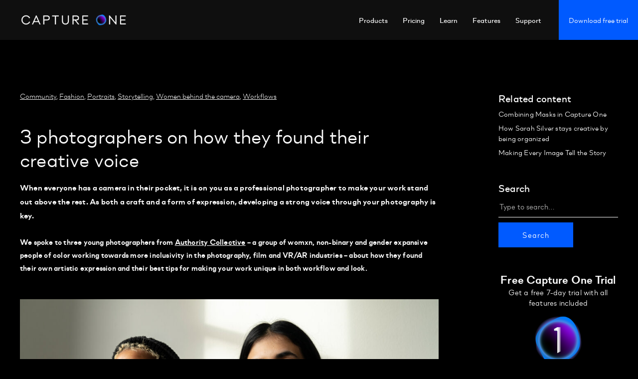

--- FILE ---
content_type: text/html; charset=UTF-8
request_url: https://www.captureone.com/blog/3-photographers-on-how-they-found-their-creative-voice
body_size: 19787
content:
<!DOCTYPE html>
<html lang="en-US">
<head>
	<meta charset="UTF-8" />
	<meta name="viewport" content="width=device-width,initial-scale=1">
	<link rel="profile" href="http://gmpg.org/xfn/11">
	<link rel="pingback" href="https://learn.captureone.com/xmlrpc.php">
	<!--[if lt IE 9]>
		<script src="https://learn.captureone.com/wp-content/themes/zuki/js/html5.js"></script>
	<![endif]-->
	<link rel="stylesheet" href="https://learn.captureone.com/wp-content/themes/captureone/css/font-awesome.min.css" type="text/css" media="screen" />
  <a href="https://policy.app.cookieinformation.com/uc.js">https://policy.app.cookieinformation.com/uc.js</a><meta name='robots' content='index, follow, max-image-preview:large, max-snippet:-1, max-video-preview:-1' />

	<!-- This site is optimized with the Yoast SEO plugin v26.6 - https://yoast.com/wordpress/plugins/seo/ -->
	<title>3 photographers on how they found their creative voice - Capture One</title>
<link data-rocket-preload as="style" href="https://fonts.googleapis.com/css?family=Libre%20Baskerville%3A400%2C700%2C400italic%7CKarla%3A400%2C400italic%2C700%2C700italic%26amp%3Bsubset%3Dlatin%2Clatin-ext&#038;subset=latin%2Clatin-ext&#038;display=swap" rel="preload">
<link href="https://fonts.googleapis.com/css?family=Libre%20Baskerville%3A400%2C700%2C400italic%7CKarla%3A400%2C400italic%2C700%2C700italic%26amp%3Bsubset%3Dlatin%2Clatin-ext&#038;subset=latin%2Clatin-ext&#038;display=swap" media="print" onload="this.media=&#039;all&#039;" rel="stylesheet">
<noscript data-wpr-hosted-gf-parameters=""><link rel="stylesheet" href="https://fonts.googleapis.com/css?family=Libre%20Baskerville%3A400%2C700%2C400italic%7CKarla%3A400%2C400italic%2C700%2C700italic%26amp%3Bsubset%3Dlatin%2Clatin-ext&#038;subset=latin%2Clatin-ext&#038;display=swap"></noscript>
	<meta name="description" content="Learn how photographers Shravya Kag, Diana King and Tana Gandhi found their personal voice in their images and their best tips for emerging photographers." />
	<link rel="canonical" href="https://www.captureone.com/blog/3-photographers-on-how-they-found-their-creative-voice" />
	<meta property="og:locale" content="en_US" />
	<meta property="og:type" content="article" />
	<meta property="og:title" content="3 photographers on how they found their creative voice - Capture One" />
	<meta property="og:description" content="Learn how photographers Shravya Kag, Diana King and Tana Gandhi found their personal voice in their images and their best tips for emerging photographers." />
	<meta property="og:url" content="https://www.captureone.com/blog/3-photographers-on-how-they-found-their-creative-voice" />
	<meta property="og:site_name" content="Capture One" />
	<meta property="article:author" content="https://www.facebook.com/captureonepro/" />
	<meta property="article:published_time" content="2022-10-07T10:00:41+00:00" />
	<meta property="article:modified_time" content="2023-03-14T09:58:56+00:00" />
	<meta property="og:image" content="https://learn.captureone.com/wp-content/uploads/sites/2/2022/10/01_thumbnail_authority-collective.jpg" />
	<meta property="og:image:width" content="1200" />
	<meta property="og:image:height" content="792" />
	<meta property="og:image:type" content="image/jpeg" />
	<meta name="author" content="Capture One" />
	<meta name="twitter:card" content="summary_large_image" />
	<meta name="twitter:creator" content="@captureonepro" />
	<meta name="twitter:label1" content="Written by" />
	<meta name="twitter:data1" content="Capture One" />
	<meta name="twitter:label2" content="Est. reading time" />
	<meta name="twitter:data2" content="7 minutes" />
	<script type="application/ld+json" class="yoast-schema-graph">{"@context":"https://schema.org","@graph":[{"@type":"WebPage","@id":"https://www.captureone.com/blog/3-photographers-on-how-they-found-their-creative-voice","url":"https://www.captureone.com/blog/3-photographers-on-how-they-found-their-creative-voice","name":"3 photographers on how they found their creative voice - Capture One","isPartOf":{"@id":"https://learn.captureone.com/#website"},"primaryImageOfPage":{"@id":"https://www.captureone.com/blog/3-photographers-on-how-they-found-their-creative-voice/#primaryimage"},"image":{"@id":"https://www.captureone.com/blog/3-photographers-on-how-they-found-their-creative-voice/#primaryimage"},"thumbnailUrl":"https://learn.captureone.com/wp-content/uploads/sites/2/2022/10/01_thumbnail_authority-collective.jpg","datePublished":"2022-10-07T10:00:41+00:00","dateModified":"2023-03-14T09:58:56+00:00","author":{"@id":"https://learn.captureone.com/#/schema/person/cb15537793c52b257e576ede704bb5eb"},"description":"Learn how photographers Shravya Kag, Diana King and Tana Gandhi found their personal voice in their images and their best tips for emerging photographers.","breadcrumb":{"@id":"https://www.captureone.com/blog/3-photographers-on-how-they-found-their-creative-voice/#breadcrumb"},"inLanguage":"en-US","potentialAction":[{"@type":"ReadAction","target":["https://www.captureone.com/blog/3-photographers-on-how-they-found-their-creative-voice"]}]},{"@type":"ImageObject","inLanguage":"en-US","@id":"https://www.captureone.com/blog/3-photographers-on-how-they-found-their-creative-voice/#primaryimage","url":"https://learn.captureone.com/wp-content/uploads/sites/2/2022/10/01_thumbnail_authority-collective.jpg","contentUrl":"https://learn.captureone.com/wp-content/uploads/sites/2/2022/10/01_thumbnail_authority-collective.jpg","width":1200,"height":792,"caption":"Images by Shravya Kag, Diana King and Tana Gandhi"},{"@type":"BreadcrumbList","@id":"https://www.captureone.com/blog/3-photographers-on-how-they-found-their-creative-voice/#breadcrumb","itemListElement":[{"@type":"ListItem","position":1,"name":"Home","item":"https://learn.captureone.com/"},{"@type":"ListItem","position":2,"name":"3 photographers on how they found their creative voice"}]},{"@type":"WebSite","@id":"https://learn.captureone.com/#website","url":"https://learn.captureone.com/","name":"Capture One","description":"","potentialAction":[{"@type":"SearchAction","target":{"@type":"EntryPoint","urlTemplate":"https://learn.captureone.com/?s={search_term_string}"},"query-input":{"@type":"PropertyValueSpecification","valueRequired":true,"valueName":"search_term_string"}}],"inLanguage":"en-US"},{"@type":"Person","@id":"https://learn.captureone.com/#/schema/person/cb15537793c52b257e576ede704bb5eb","name":"Capture One","image":{"@type":"ImageObject","inLanguage":"en-US","@id":"https://learn.captureone.com/#/schema/person/image/9163d597af2dc0e9dfc3c971e860154b","url":"https://learn.captureone.com/wp-content/uploads/sites/2/2020/05/logo-mobile-96x96.png","contentUrl":"https://learn.captureone.com/wp-content/uploads/sites/2/2020/05/logo-mobile-96x96.png","caption":"Capture One"},"sameAs":["https://www.facebook.com/captureonepro/","https://www.instagram.com/captureonepro/","https://x.com/captureonepro","https://www.youtube.com/channel/UCJgJWICGMzzvXk2wIgqxVEQ"],"url":"https://learn.captureone.com/author/captureone/"}]}</script>
	<!-- / Yoast SEO plugin. -->


<link rel='dns-prefetch' href='//app-lon06.marketo.com' />
<link rel='dns-prefetch' href='//stats.wp.com' />
<link rel='dns-prefetch' href='//fonts.googleapis.com' />
<link rel='dns-prefetch' href='//v0.wordpress.com' />
<link href='https://fonts.gstatic.com' crossorigin rel='preconnect' />
<link rel="alternate" type="application/rss+xml" title="Capture One &raquo; Feed" href="https://learn.captureone.com/feed/" />
<link rel="alternate" type="application/rss+xml" title="Capture One &raquo; Comments Feed" href="https://learn.captureone.com/comments/feed/" />
<link rel="alternate" title="oEmbed (JSON)" type="application/json+oembed" href="https://learn.captureone.com/wp-json/oembed/1.0/embed?url=https%3A%2F%2Flearn.captureone.com%2Fblog-posts%2F3-photographers-on-how-they-found-their-creative-voice%2F" />
<link rel="alternate" title="oEmbed (XML)" type="text/xml+oembed" href="https://learn.captureone.com/wp-json/oembed/1.0/embed?url=https%3A%2F%2Flearn.captureone.com%2Fblog-posts%2F3-photographers-on-how-they-found-their-creative-voice%2F&#038;format=xml" />
<style id='wp-img-auto-sizes-contain-inline-css' type='text/css'>
img:is([sizes=auto i],[sizes^="auto," i]){contain-intrinsic-size:3000px 1500px}
/*# sourceURL=wp-img-auto-sizes-contain-inline-css */
</style>
<link rel='stylesheet' id='pt-cv-public-style-css' href='https://learn.captureone.com/wp-content/plugins/content-views-query-and-display-post-page/public/assets/css/cv.css?ver=4.2.1' type='text/css' media='all' />
<link rel='stylesheet' id='pt-cv-public-pro-style-css' href='https://learn.captureone.com/wp-content/plugins/pt-content-views-pro/public/assets/css/cvpro.min.css?ver=5.3.4.2' type='text/css' media='all' />
<style id='wp-emoji-styles-inline-css' type='text/css'>

	img.wp-smiley, img.emoji {
		display: inline !important;
		border: none !important;
		box-shadow: none !important;
		height: 1em !important;
		width: 1em !important;
		margin: 0 0.07em !important;
		vertical-align: -0.1em !important;
		background: none !important;
		padding: 0 !important;
	}
/*# sourceURL=wp-emoji-styles-inline-css */
</style>
<style id='wp-block-library-inline-css' type='text/css'>
:root{--wp-block-synced-color:#7a00df;--wp-block-synced-color--rgb:122,0,223;--wp-bound-block-color:var(--wp-block-synced-color);--wp-editor-canvas-background:#ddd;--wp-admin-theme-color:#007cba;--wp-admin-theme-color--rgb:0,124,186;--wp-admin-theme-color-darker-10:#006ba1;--wp-admin-theme-color-darker-10--rgb:0,107,160.5;--wp-admin-theme-color-darker-20:#005a87;--wp-admin-theme-color-darker-20--rgb:0,90,135;--wp-admin-border-width-focus:2px}@media (min-resolution:192dpi){:root{--wp-admin-border-width-focus:1.5px}}.wp-element-button{cursor:pointer}:root .has-very-light-gray-background-color{background-color:#eee}:root .has-very-dark-gray-background-color{background-color:#313131}:root .has-very-light-gray-color{color:#eee}:root .has-very-dark-gray-color{color:#313131}:root .has-vivid-green-cyan-to-vivid-cyan-blue-gradient-background{background:linear-gradient(135deg,#00d084,#0693e3)}:root .has-purple-crush-gradient-background{background:linear-gradient(135deg,#34e2e4,#4721fb 50%,#ab1dfe)}:root .has-hazy-dawn-gradient-background{background:linear-gradient(135deg,#faaca8,#dad0ec)}:root .has-subdued-olive-gradient-background{background:linear-gradient(135deg,#fafae1,#67a671)}:root .has-atomic-cream-gradient-background{background:linear-gradient(135deg,#fdd79a,#004a59)}:root .has-nightshade-gradient-background{background:linear-gradient(135deg,#330968,#31cdcf)}:root .has-midnight-gradient-background{background:linear-gradient(135deg,#020381,#2874fc)}:root{--wp--preset--font-size--normal:16px;--wp--preset--font-size--huge:42px}.has-regular-font-size{font-size:1em}.has-larger-font-size{font-size:2.625em}.has-normal-font-size{font-size:var(--wp--preset--font-size--normal)}.has-huge-font-size{font-size:var(--wp--preset--font-size--huge)}.has-text-align-center{text-align:center}.has-text-align-left{text-align:left}.has-text-align-right{text-align:right}.has-fit-text{white-space:nowrap!important}#end-resizable-editor-section{display:none}.aligncenter{clear:both}.items-justified-left{justify-content:flex-start}.items-justified-center{justify-content:center}.items-justified-right{justify-content:flex-end}.items-justified-space-between{justify-content:space-between}.screen-reader-text{border:0;clip-path:inset(50%);height:1px;margin:-1px;overflow:hidden;padding:0;position:absolute;width:1px;word-wrap:normal!important}.screen-reader-text:focus{background-color:#ddd;clip-path:none;color:#444;display:block;font-size:1em;height:auto;left:5px;line-height:normal;padding:15px 23px 14px;text-decoration:none;top:5px;width:auto;z-index:100000}html :where(.has-border-color){border-style:solid}html :where([style*=border-top-color]){border-top-style:solid}html :where([style*=border-right-color]){border-right-style:solid}html :where([style*=border-bottom-color]){border-bottom-style:solid}html :where([style*=border-left-color]){border-left-style:solid}html :where([style*=border-width]){border-style:solid}html :where([style*=border-top-width]){border-top-style:solid}html :where([style*=border-right-width]){border-right-style:solid}html :where([style*=border-bottom-width]){border-bottom-style:solid}html :where([style*=border-left-width]){border-left-style:solid}html :where(img[class*=wp-image-]){height:auto;max-width:100%}:where(figure){margin:0 0 1em}html :where(.is-position-sticky){--wp-admin--admin-bar--position-offset:var(--wp-admin--admin-bar--height,0px)}@media screen and (max-width:600px){html :where(.is-position-sticky){--wp-admin--admin-bar--position-offset:0px}}

/*# sourceURL=wp-block-library-inline-css */
</style><style id='global-styles-inline-css' type='text/css'>
:root{--wp--preset--aspect-ratio--square: 1;--wp--preset--aspect-ratio--4-3: 4/3;--wp--preset--aspect-ratio--3-4: 3/4;--wp--preset--aspect-ratio--3-2: 3/2;--wp--preset--aspect-ratio--2-3: 2/3;--wp--preset--aspect-ratio--16-9: 16/9;--wp--preset--aspect-ratio--9-16: 9/16;--wp--preset--color--black: #000000;--wp--preset--color--cyan-bluish-gray: #abb8c3;--wp--preset--color--white: #ffffff;--wp--preset--color--pale-pink: #f78da7;--wp--preset--color--vivid-red: #cf2e2e;--wp--preset--color--luminous-vivid-orange: #ff6900;--wp--preset--color--luminous-vivid-amber: #fcb900;--wp--preset--color--light-green-cyan: #7bdcb5;--wp--preset--color--vivid-green-cyan: #00d084;--wp--preset--color--pale-cyan-blue: #8ed1fc;--wp--preset--color--vivid-cyan-blue: #0693e3;--wp--preset--color--vivid-purple: #9b51e0;--wp--preset--gradient--vivid-cyan-blue-to-vivid-purple: linear-gradient(135deg,rgb(6,147,227) 0%,rgb(155,81,224) 100%);--wp--preset--gradient--light-green-cyan-to-vivid-green-cyan: linear-gradient(135deg,rgb(122,220,180) 0%,rgb(0,208,130) 100%);--wp--preset--gradient--luminous-vivid-amber-to-luminous-vivid-orange: linear-gradient(135deg,rgb(252,185,0) 0%,rgb(255,105,0) 100%);--wp--preset--gradient--luminous-vivid-orange-to-vivid-red: linear-gradient(135deg,rgb(255,105,0) 0%,rgb(207,46,46) 100%);--wp--preset--gradient--very-light-gray-to-cyan-bluish-gray: linear-gradient(135deg,rgb(238,238,238) 0%,rgb(169,184,195) 100%);--wp--preset--gradient--cool-to-warm-spectrum: linear-gradient(135deg,rgb(74,234,220) 0%,rgb(151,120,209) 20%,rgb(207,42,186) 40%,rgb(238,44,130) 60%,rgb(251,105,98) 80%,rgb(254,248,76) 100%);--wp--preset--gradient--blush-light-purple: linear-gradient(135deg,rgb(255,206,236) 0%,rgb(152,150,240) 100%);--wp--preset--gradient--blush-bordeaux: linear-gradient(135deg,rgb(254,205,165) 0%,rgb(254,45,45) 50%,rgb(107,0,62) 100%);--wp--preset--gradient--luminous-dusk: linear-gradient(135deg,rgb(255,203,112) 0%,rgb(199,81,192) 50%,rgb(65,88,208) 100%);--wp--preset--gradient--pale-ocean: linear-gradient(135deg,rgb(255,245,203) 0%,rgb(182,227,212) 50%,rgb(51,167,181) 100%);--wp--preset--gradient--electric-grass: linear-gradient(135deg,rgb(202,248,128) 0%,rgb(113,206,126) 100%);--wp--preset--gradient--midnight: linear-gradient(135deg,rgb(2,3,129) 0%,rgb(40,116,252) 100%);--wp--preset--font-size--small: 13px;--wp--preset--font-size--medium: 20px;--wp--preset--font-size--large: 36px;--wp--preset--font-size--x-large: 42px;--wp--preset--spacing--20: 0.44rem;--wp--preset--spacing--30: 0.67rem;--wp--preset--spacing--40: 1rem;--wp--preset--spacing--50: 1.5rem;--wp--preset--spacing--60: 2.25rem;--wp--preset--spacing--70: 3.38rem;--wp--preset--spacing--80: 5.06rem;--wp--preset--shadow--natural: 6px 6px 9px rgba(0, 0, 0, 0.2);--wp--preset--shadow--deep: 12px 12px 50px rgba(0, 0, 0, 0.4);--wp--preset--shadow--sharp: 6px 6px 0px rgba(0, 0, 0, 0.2);--wp--preset--shadow--outlined: 6px 6px 0px -3px rgb(255, 255, 255), 6px 6px rgb(0, 0, 0);--wp--preset--shadow--crisp: 6px 6px 0px rgb(0, 0, 0);}:where(.is-layout-flex){gap: 0.5em;}:where(.is-layout-grid){gap: 0.5em;}body .is-layout-flex{display: flex;}.is-layout-flex{flex-wrap: wrap;align-items: center;}.is-layout-flex > :is(*, div){margin: 0;}body .is-layout-grid{display: grid;}.is-layout-grid > :is(*, div){margin: 0;}:where(.wp-block-columns.is-layout-flex){gap: 2em;}:where(.wp-block-columns.is-layout-grid){gap: 2em;}:where(.wp-block-post-template.is-layout-flex){gap: 1.25em;}:where(.wp-block-post-template.is-layout-grid){gap: 1.25em;}.has-black-color{color: var(--wp--preset--color--black) !important;}.has-cyan-bluish-gray-color{color: var(--wp--preset--color--cyan-bluish-gray) !important;}.has-white-color{color: var(--wp--preset--color--white) !important;}.has-pale-pink-color{color: var(--wp--preset--color--pale-pink) !important;}.has-vivid-red-color{color: var(--wp--preset--color--vivid-red) !important;}.has-luminous-vivid-orange-color{color: var(--wp--preset--color--luminous-vivid-orange) !important;}.has-luminous-vivid-amber-color{color: var(--wp--preset--color--luminous-vivid-amber) !important;}.has-light-green-cyan-color{color: var(--wp--preset--color--light-green-cyan) !important;}.has-vivid-green-cyan-color{color: var(--wp--preset--color--vivid-green-cyan) !important;}.has-pale-cyan-blue-color{color: var(--wp--preset--color--pale-cyan-blue) !important;}.has-vivid-cyan-blue-color{color: var(--wp--preset--color--vivid-cyan-blue) !important;}.has-vivid-purple-color{color: var(--wp--preset--color--vivid-purple) !important;}.has-black-background-color{background-color: var(--wp--preset--color--black) !important;}.has-cyan-bluish-gray-background-color{background-color: var(--wp--preset--color--cyan-bluish-gray) !important;}.has-white-background-color{background-color: var(--wp--preset--color--white) !important;}.has-pale-pink-background-color{background-color: var(--wp--preset--color--pale-pink) !important;}.has-vivid-red-background-color{background-color: var(--wp--preset--color--vivid-red) !important;}.has-luminous-vivid-orange-background-color{background-color: var(--wp--preset--color--luminous-vivid-orange) !important;}.has-luminous-vivid-amber-background-color{background-color: var(--wp--preset--color--luminous-vivid-amber) !important;}.has-light-green-cyan-background-color{background-color: var(--wp--preset--color--light-green-cyan) !important;}.has-vivid-green-cyan-background-color{background-color: var(--wp--preset--color--vivid-green-cyan) !important;}.has-pale-cyan-blue-background-color{background-color: var(--wp--preset--color--pale-cyan-blue) !important;}.has-vivid-cyan-blue-background-color{background-color: var(--wp--preset--color--vivid-cyan-blue) !important;}.has-vivid-purple-background-color{background-color: var(--wp--preset--color--vivid-purple) !important;}.has-black-border-color{border-color: var(--wp--preset--color--black) !important;}.has-cyan-bluish-gray-border-color{border-color: var(--wp--preset--color--cyan-bluish-gray) !important;}.has-white-border-color{border-color: var(--wp--preset--color--white) !important;}.has-pale-pink-border-color{border-color: var(--wp--preset--color--pale-pink) !important;}.has-vivid-red-border-color{border-color: var(--wp--preset--color--vivid-red) !important;}.has-luminous-vivid-orange-border-color{border-color: var(--wp--preset--color--luminous-vivid-orange) !important;}.has-luminous-vivid-amber-border-color{border-color: var(--wp--preset--color--luminous-vivid-amber) !important;}.has-light-green-cyan-border-color{border-color: var(--wp--preset--color--light-green-cyan) !important;}.has-vivid-green-cyan-border-color{border-color: var(--wp--preset--color--vivid-green-cyan) !important;}.has-pale-cyan-blue-border-color{border-color: var(--wp--preset--color--pale-cyan-blue) !important;}.has-vivid-cyan-blue-border-color{border-color: var(--wp--preset--color--vivid-cyan-blue) !important;}.has-vivid-purple-border-color{border-color: var(--wp--preset--color--vivid-purple) !important;}.has-vivid-cyan-blue-to-vivid-purple-gradient-background{background: var(--wp--preset--gradient--vivid-cyan-blue-to-vivid-purple) !important;}.has-light-green-cyan-to-vivid-green-cyan-gradient-background{background: var(--wp--preset--gradient--light-green-cyan-to-vivid-green-cyan) !important;}.has-luminous-vivid-amber-to-luminous-vivid-orange-gradient-background{background: var(--wp--preset--gradient--luminous-vivid-amber-to-luminous-vivid-orange) !important;}.has-luminous-vivid-orange-to-vivid-red-gradient-background{background: var(--wp--preset--gradient--luminous-vivid-orange-to-vivid-red) !important;}.has-very-light-gray-to-cyan-bluish-gray-gradient-background{background: var(--wp--preset--gradient--very-light-gray-to-cyan-bluish-gray) !important;}.has-cool-to-warm-spectrum-gradient-background{background: var(--wp--preset--gradient--cool-to-warm-spectrum) !important;}.has-blush-light-purple-gradient-background{background: var(--wp--preset--gradient--blush-light-purple) !important;}.has-blush-bordeaux-gradient-background{background: var(--wp--preset--gradient--blush-bordeaux) !important;}.has-luminous-dusk-gradient-background{background: var(--wp--preset--gradient--luminous-dusk) !important;}.has-pale-ocean-gradient-background{background: var(--wp--preset--gradient--pale-ocean) !important;}.has-electric-grass-gradient-background{background: var(--wp--preset--gradient--electric-grass) !important;}.has-midnight-gradient-background{background: var(--wp--preset--gradient--midnight) !important;}.has-small-font-size{font-size: var(--wp--preset--font-size--small) !important;}.has-medium-font-size{font-size: var(--wp--preset--font-size--medium) !important;}.has-large-font-size{font-size: var(--wp--preset--font-size--large) !important;}.has-x-large-font-size{font-size: var(--wp--preset--font-size--x-large) !important;}
/*# sourceURL=global-styles-inline-css */
</style>

<style id='classic-theme-styles-inline-css' type='text/css'>
/*! This file is auto-generated */
.wp-block-button__link{color:#fff;background-color:#32373c;border-radius:9999px;box-shadow:none;text-decoration:none;padding:calc(.667em + 2px) calc(1.333em + 2px);font-size:1.125em}.wp-block-file__button{background:#32373c;color:#fff;text-decoration:none}
/*# sourceURL=/wp-includes/css/classic-themes.min.css */
</style>
<link rel='stylesheet' id='lbwps-styles-photoswipe5-main-css' href='https://learn.captureone.com/wp-content/plugins/lightbox-photoswipe/assets/ps5/styles/main.css?ver=5.8.2' type='text/css' media='all' />
<link rel='stylesheet' id='twenty20-css' href='https://learn.captureone.com/wp-content/plugins/twenty20/assets/css/twenty20.css?ver=2.0.4' type='text/css' media='all' />
<link rel='stylesheet' id='wp-rest-filter-css' href='https://learn.captureone.com/wp-content/plugins/wp-rest-filter/public/css/wp-rest-filter-public.css?ver=1.4.3' type='text/css' media='all' />
<link rel='stylesheet' id='zuki-style-css' href='https://learn.captureone.com/wp-content/themes/zuki/style.css?ver=6.9' type='text/css' media='all' />
<link rel='stylesheet' id='postories-style-css' href='https://learn.captureone.com/wp-content/themes/captureone/style.css?ver=1690803373' type='text/css' media='all' />
<link rel='stylesheet' id='gotham-font-css' href='https://learn.captureone.com/wp-content/themes/captureone/fonts/gotham.css?ver=6.9' type='text/css' media='all' />
<link rel='stylesheet' id='zuki-flex-slider-style-css' href='https://learn.captureone.com/wp-content/themes/zuki/js/flex-slider/flexslider.css?ver=6.9' type='text/css' media='all' />

<link rel='stylesheet' id='genericons-css' href='https://learn.captureone.com/wp-content/plugins/jetpack/_inc/genericons/genericons/genericons.css?ver=3.1' type='text/css' media='all' />
<link rel='stylesheet' id='sharedaddy-css' href='https://learn.captureone.com/wp-content/plugins/jetpack/modules/sharedaddy/sharing.css?ver=15.3.1' type='text/css' media='all' />
<link rel='stylesheet' id='social-logos-css' href='https://learn.captureone.com/wp-content/plugins/jetpack/_inc/social-logos/social-logos.min.css?ver=15.3.1' type='text/css' media='all' />
<script type="text/javascript" src="https://learn.captureone.com/wp-includes/js/jquery/jquery.min.js?ver=3.7.1" id="jquery-core-js"></script>
<script type="text/javascript" src="https://learn.captureone.com/wp-includes/js/jquery/jquery-migrate.min.js?ver=3.4.1" id="jquery-migrate-js"></script>
<script type="text/javascript" src="https://learn.captureone.com/wp-content/plugins/wp-rest-filter/public/js/wp-rest-filter-public.js?ver=1.4.3" id="wp-rest-filter-js"></script>
<script type="text/javascript" src="https://app-lon06.marketo.com/js/forms2/js/forms2.min.js?ver=6.9" id="marketo-js"></script>
<script type="text/javascript" src="https://learn.captureone.com/wp-content/themes/zuki/js/jquery.fitvids.js?ver=1.1" id="zuki-fitvids-js"></script>
<script type="text/javascript" src="https://learn.captureone.com/wp-content/themes/zuki/js/flex-slider/jquery.flexslider-min.js?ver=6.9" id="zuki-flex-slider-js"></script>
<script type="text/javascript" src="https://learn.captureone.com/wp-content/themes/zuki/js/functions.js?ver=20140426" id="zuki-script-js"></script>
<link rel="https://api.w.org/" href="https://learn.captureone.com/wp-json/" /><link rel="alternate" title="JSON" type="application/json" href="https://learn.captureone.com/wp-json/wp/v2/posts/11332" /><link rel="EditURI" type="application/rsd+xml" title="RSD" href="https://learn.captureone.com/xmlrpc.php?rsd" />
<meta name="generator" content="WordPress 6.9" />
<link rel='shortlink' href='https://wp.me/p9c0GM-2WM' />
	<style>img#wpstats{display:none}</style>
			<style type="text/css">
		.widget-area p.summary a,
		.entry-content p a,
		.entry-content li a,
		.page .entry-content p a,
		blockquote cite a,
		.textwidget a,
		#comments .comment-text a,
		.authorbox p.author-description a {color: ;}
		.widget_zuki_recentposts_color .bg-wrap {background: ;}
		.archive-menu-content {background: ;}
	</style>
		<!-- Google Tag Manager -->
<script>
// Temporary test version - remove cookie check just for testing
(function(w,d,s,l,i){w[l]=w[l]||[];w[l].push({'gtm.start':
new Date().getTime(),event:'gtm.js'});var f=d.getElementsByTagName(s)[0],
j=d.createElement(s),dl=l!='dataLayer'?'&l='+l:'';j.async=true;j.src=
'https://www.googletagmanager.com/gtm.js?id='+i+dl;f.parentNode.insertBefore(j,f);
})(window,document,'script','dataLayer','GTM-TK2PDK3');
</script>
<!-- End Google Tag Manager --><link rel="icon" href="https://learn.captureone.com/wp-content/uploads/sites/2/2020/05/cropped-logo-mobile-32x32.png" sizes="32x32" />
<link rel="icon" href="https://learn.captureone.com/wp-content/uploads/sites/2/2020/05/cropped-logo-mobile-192x192.png" sizes="192x192" />
<link rel="apple-touch-icon" href="https://learn.captureone.com/wp-content/uploads/sites/2/2020/05/cropped-logo-mobile-180x180.png" />
<meta name="msapplication-TileImage" content="https://learn.captureone.com/wp-content/uploads/sites/2/2020/05/cropped-logo-mobile-270x270.png" />
		<style type="text/css" id="wp-custom-css">
			.page-id-7258 .header__main-nav {
	display: none;
}

.page-id-7258 .footer {
	display: none;
}

.page-id-7258 .entry-title {
	font-size: 45px !important;
}

.page-id-7258 .tiled-gallery-caption {
	font-size: 15px !important;
	color: #f7f7f7;
	background: rgb(15,15,15);
	background: linear-gradient(180deg,rgba(15,15,15,0) 0%,rgba(15,15,15,1) 100%);
}

.page-id-7258 {
	background: transparent;
}

.page-id-7258 #main-wrap {
	padding-top: 0;
}

.page-id-7258 .entry-content {
	margin-left: -40px;
}

.page-id-7258 .pswp__bg {
	background: #0f0f0f;
}

.page-id-9310 .header__main-nav {
	display: none;
}

.page-id-9310 .footer {
	display: none;
}

.page-id-9310 .entry-title {
	font-size: 45px !important;
}

.page-id-9310 .tiled-gallery-caption {
	font-size: 15px !important;
	color: #f7f7f7;
	background: rgb(15,15,15);
	background: linear-gradient(180deg,rgba(15,15,15,0) 0%,rgba(15,15,15,1) 100%);
}

.page-id-9310 {
	background: transparent;
}

.page-id-9310 #main-wrap {
	padding-top: 0;
}

.page-id-9310 .entry-content {
	margin-left: -40px;
}

.page-id-9310 .pswp__bg {
	background: #0f0f0f;
}		</style>
		
<meta name="generator" content="WP Rocket 3.20.2" data-wpr-features="wpr_desktop" /></head>

<body class="wp-singular post-template-default single single-post postid-11332 single-format-standard wp-theme-zuki wp-child-theme-captureone">
<!-- Google Tag Manager (noscript) -->
<noscript><iframe src="https://www.googletagmanager.com/ns.html?id=GTM-TK2PDK3"
height="0" width="0" style="display:none;visibility:hidden"></iframe></noscript>
<!-- End Google Tag Manager (noscript) -->
	<header data-rocket-location-hash="9496dc44cbda5cdebb84f02bfc4ab41b" class="header">
		<div data-rocket-location-hash="8f7071eb20be67b43dc3bd5ba5f010a6" class="header__main-nav" style="transform:translateY(0px)">
			<div data-rocket-location-hash="9c26bee575605c64377bb35ddf3038f4" class="header__wrapper" style="transform:translateY(0px)">
				<button aria-haspopup="true" aria-controls="navigation" type="button" class="header-toggler">
					<i class="header-toggler__inner"></i>
				</button>
        <a class="header__logo" href="https://www.captureone.com/">Capture One</a>
				<nav class="header__navigation" id="navigation" role="menu">
					<ul class="header__navigation-list">
												<li class="header__navigation-item"><a class="header__navigation-link" href="https://www.captureone.com/en/products/all-products" target=""><span class="header__navigation-link-wrapper"><span class="header__navigation-text">Products</span></span></a></li>
																		<li class="header__navigation-item"><a class="header__navigation-link" href="https://www.captureone.com/en/pricing/capture-one-pro" target=""><span class="header__navigation-link-wrapper"><span class="header__navigation-text">Pricing</span></span></a></li>
																		<li class="header__navigation-item"><a class="header__navigation-link" href="https://www.captureone.com/en/get-started" target=""><span class="header__navigation-link-wrapper"><span class="header__navigation-text">Learn</span></span></a></li>
																		<li class="header__navigation-item"><a class="header__navigation-link" href="https://www.captureone.com/en/explore-features" target=""><span class="header__navigation-link-wrapper"><span class="header__navigation-text">Features</span></span></a></li>
																		<li class="header__navigation-item"><a class="header__navigation-link" href="https://support.captureone.com/hc/en-us" target="_blank"><span class="header__navigation-link-wrapper"><span class="header__navigation-text">Support</span></span></a></li>
																		<li class="header__navigation-item header__navigation-item--cta"><a class="button button--primary" rel="noopener noreferrer" title="" aria-label="Download free trial" href="https://www.captureone.com/a/download-trial" target=""><span class="button__content"><span class="button__text">Download free trial</span></span></a></li>
																	</ul>
				</nav>
				<nav class="service">
										<a class="service__item service__item--cta" href="https://www.captureone.com/a/download-trial"><span class="service__item-wrapper"><span class="service__cta-text service__cta-text--slim">Trial</span><span class="service__cta-text service__cta-text--full">Download free trial</span></span></a>
														</nav>
			</div>
		</div>
	</header>

	<div data-rocket-location-hash="8c2f1a91e8b70fe9a7f716ea23b2dbf2" id="container">
		<div data-rocket-location-hash="101fc31f2b4379b3ac6bba83f9965147" id="main-wrap">

	<div data-rocket-location-hash="6340952d7169c5274f3a0c9959c7eaa0" id="primary" class="site-content cf" role="main">
		
<article id="post-11332" class="post-11332 post type-post status-publish format-standard has-post-thumbnail hentry category-community category-fashion category-portraits category-storytelling category-women-behind-the-camera category-workflows tag-blog-posts">

	<header class="entry-header">
		<div class="entry-cats">
			<a href="https://learn.captureone.com/category/community/" rel="category tag">Community</a>, <a href="https://learn.captureone.com/category/fashion/" rel="category tag">Fashion</a>, <a href="https://learn.captureone.com/category/portraits/" rel="category tag">Portraits</a>, <a href="https://learn.captureone.com/category/storytelling/" rel="category tag">Storytelling</a>, <a href="https://learn.captureone.com/category/women-behind-the-camera/" rel="category tag">Women behind the camera</a>, <a href="https://learn.captureone.com/category/workflows/" rel="category tag">Workflows</a>		</div><!-- end .entry-cats -->

		<h1 class="entry-title">3 photographers on how they found their creative voice</h1>
	</header><!-- end .entry-header -->

  
	<div class="entry-content">
		<p><strong>When everyone has a camera in their pocket, it is on you as a professional photographer to make your work stand out above the rest. As both a craft and a form of expression, developing a strong voice through your photography is key</strong><strong>.</strong></p>
<h5><strong>We spoke to three young photographers from <a href="https://authoritycollective.org/">Authority Collective</a> &#8211; a group of womxn, non-binary and gender expansive people of color working towards more inclusivity in the photography, film and VR/AR industries &#8211; about how they found their own artistic expression and their best tips for making your work unique in both workflow and look.</strong></h5>
<h5><strong><br />
</strong><img fetchpriority="high" decoding="async" class="alignnone size-medium wp-image-11338" src="https://learn.captureone.com/wp-content/uploads/sites/2/2022/10/02_ShravyaKag_portriat-1024x676.jpg" alt="Portrait of two women by documentary photographer Shravya Kag" width="1024" height="676" srcset="https://learn.captureone.com/wp-content/uploads/sites/2/2022/10/02_ShravyaKag_portriat-1024x676.jpg 1024w, https://learn.captureone.com/wp-content/uploads/sites/2/2022/10/02_ShravyaKag_portriat-1600x1056.jpg 1600w, https://learn.captureone.com/wp-content/uploads/sites/2/2022/10/02_ShravyaKag_portriat-768x507.jpg 768w, https://learn.captureone.com/wp-content/uploads/sites/2/2022/10/02_ShravyaKag_portriat-1536x1014.jpg 1536w, https://learn.captureone.com/wp-content/uploads/sites/2/2022/10/02_ShravyaKag_portriat.jpg 1920w" sizes="(max-width: 1024px) 100vw, 1024px" /></h5>
<h2>Shravya Kag</h2>
<p>Photo and video documentarian Shravya Kag treats the camera as an extension of herself. As a queer person of color, she navigates the terrain of human relationships by sharing mutual curiosity with her subjects.</p>
<p>Born and raised in India, but having lived in New York since 2015, Shravya draws on her own experiences to bring a unique outlook through her photos, which often revolve around questions of identity, home, and personal space.</p>
<p>“I deeply cherish the conversations with the collaborator before taking their portrait. Whenever time permits, I enjoy asking them how they like to be seen, what is their favorite angle, location, dress, etc., and observing how I see them with my tools, perceptions etc. It is a deeply intentional and meditative process that translates well to the final image.”</p>
<p>The intimacy between Shravya and her subject can be seen in both her personal projects and photo essays and her work for publications and brands like Vogue India, The New York Times and Urban Decay for their collaboration with the Stonewall Foundation.</p>
<h3>Seeing patterns in her own style</h3>
<p>Taking more time to archive and catalog her work, Shravya has been able to find patterns, see how her voice has developed, and discover ways to improve her work.</p>
<p><img decoding="async" class="alignnone size-medium wp-image-11339" src="https://learn.captureone.com/wp-content/uploads/sites/2/2022/10/03_ShravyaKag_documentary-1024x676.jpg" alt="People making food in a dark kitchen, photo by Shravya Kag" width="1024" height="676" srcset="https://learn.captureone.com/wp-content/uploads/sites/2/2022/10/03_ShravyaKag_documentary-1024x676.jpg 1024w, https://learn.captureone.com/wp-content/uploads/sites/2/2022/10/03_ShravyaKag_documentary-768x507.jpg 768w, https://learn.captureone.com/wp-content/uploads/sites/2/2022/10/03_ShravyaKag_documentary.jpg 1200w" sizes="(max-width: 1024px) 100vw, 1024px" /></p>
<p>“I am currently re-building my yearly catalogs with the final images from each assignment. I also have separate catalogs for larger personal projects, so I can view all the images photographed over the years in one catalog,” she explains.</p>
<p>“I’m yet to create the master catalog for all of my work — which is quite intimidating!”</p>
<h3>Observe, read, and journal</h3>
<p>Her tip to emerging photographers who are still trying to find their own voice is to look beyond the camera.</p>
<p>“Take long walks without any camera or phone to train the eye in observing composition and light. Read a wide range of topics — philosophy, culture, anthropology — to gain an understanding of yourself and your intentions in image making. Journal, journal, journal your thoughts and your responses to other photographic works.”</p>
<p><a href="https://www.shravyakag.com/">See more of Shravya’s work here.</a></p>
<p><a href="https://www.captureone.com/blog/authority-collectives-guide-to-inclusive-photography">RELATED: How Authority Collective is making photography more inclusive</a></p>
<hr />
<h2><img decoding="async" class="alignnone size-medium wp-image-11340" src="https://learn.captureone.com/wp-content/uploads/sites/2/2022/10/04_Diana-King_portraits-1024x676.jpg" alt="Portrait of singer Mitski and filmmaker Ava DuVernay by photographer Diana King" width="1024" height="676" srcset="https://learn.captureone.com/wp-content/uploads/sites/2/2022/10/04_Diana-King_portraits-1024x676.jpg 1024w, https://learn.captureone.com/wp-content/uploads/sites/2/2022/10/04_Diana-King_portraits-768x507.jpg 768w, https://learn.captureone.com/wp-content/uploads/sites/2/2022/10/04_Diana-King_portraits.jpg 1200w" sizes="(max-width: 1024px) 100vw, 1024px" /></h2>
<h2>Diana King</h2>
<p>“It took me over 10 years to find my voice and I’m still learning, discovering, and developing my voice to this day,” says Diana King.</p>
<p>In the search for her personal tone of voice, the Chinese American portrait, lifestyle, and fashion photographer has built an impressive portfolio shooting for brands and publications like H&amp;M, Samsung, and The Hollywood Reporter, taking portraits of both established and up-and-coming actors, artists, and creatives like Ava Duverney, Mitski, and Ariana DeBose.</p>
<p>“I found joy in taking close-ups and portraits. I loved the intimacy of connecting with my subject and capturing their personality,” she says, adding that she has spent a lot of time experimenting with lighting and color.</p>
<p>With her distinctly vibrant image style, she is able to use contrast and high saturation to draw out genuine emotion in her subjects. In the end, she describes her personal project ”Almost Asian, Almost American” as the place where she was truly able to find her voice.</p>
<p>“This project made me go outside of my comfort zone and find real women to interview and photograph,” she says.</p>
<p>“I discovered that I gravitated towards capturing these women in a certain way, which was confident and powerful. Creating an emotive connection is how I want my voice to be whenever I capture any subjects, whether they are models or real people.”</p>
<h3>Stay organized</h3>
<p>Like Shravya, Diana credits good organization with giving her an efficient workflow and creating a defined style.</p>
<p>“I created an organized naming system for each Capture One photo session in my archive so it’s easy for me to go back and find any job name and how I did the color grading and processing.”</p>
<p><img loading="lazy" decoding="async" class="alignnone size-medium wp-image-11341" src="https://learn.captureone.com/wp-content/uploads/sites/2/2022/10/05_Diana-King_fashion-1024x676.jpg" alt="Model in a pink dress sitting on an octopus sculpture, photo by Diana King" width="1024" height="676" srcset="https://learn.captureone.com/wp-content/uploads/sites/2/2022/10/05_Diana-King_fashion-1024x676.jpg 1024w, https://learn.captureone.com/wp-content/uploads/sites/2/2022/10/05_Diana-King_fashion-768x507.jpg 768w, https://learn.captureone.com/wp-content/uploads/sites/2/2022/10/05_Diana-King_fashion.jpg 1200w" sizes="auto, (max-width: 1024px) 100vw, 1024px" /></p>
<p>Diana has also set up templates for her color styles, image size exports, and metadata.</p>
<p>“These templates in Capture One are like automatic actions, which help me work faster and be consistent in my workflow as I don’t have to start from scratch and overthink the process whenever I start a new photo session.”</p>
<h3>Play with light and color</h3>
<p>“Experiment and discover what color tones you gravitate towards and learn how to color grade your photos. Learn to light if possible,” she says, encouraging emerging photographers to test shoot as much as possible.</p>
<p>“While being technical in all aspects of photography is not the most important thing, I think understanding what happens in all aspects of photography – from pre-production, shooting, to post-production – is important, so if you hire people to support you on a shoot, you learn how to direct and become a better photographer.”</p>
<p><a href="https://diana-king.com/">Explore Diana’s work here</a></p>
<hr />
<h2><img loading="lazy" decoding="async" class="alignnone size-medium wp-image-11343" style="color: #191919; font-family: 'Libre Baskerville', Georgia, serif; font-size: 16px; font-weight: normal;" src="https://learn.captureone.com/wp-content/uploads/sites/2/2022/10/06_Tana-Gandhi_still-life-1024x676.jpg" alt="Still life image by Tana Gandhi" width="1024" height="676" srcset="https://learn.captureone.com/wp-content/uploads/sites/2/2022/10/06_Tana-Gandhi_still-life-1024x676.jpg 1024w, https://learn.captureone.com/wp-content/uploads/sites/2/2022/10/06_Tana-Gandhi_still-life-768x507.jpg 768w, https://learn.captureone.com/wp-content/uploads/sites/2/2022/10/06_Tana-Gandhi_still-life.jpg 1200w" sizes="auto, (max-width: 1024px) 100vw, 1024px" /></h2>
<h2>Tana Gandhi</h2>
<p>“I love to explore different design and lighting styles, playful compositions and subtle pops of color which have helped me create a specific and cohesive look and feel,” says still life and commercial photographer Tana Gandhi about her style.</p>
<p>Getting inspiration from paintings and things she sees online, Tana uses a lot of graphic design with elements of play in her work. Experimenting with composition, shadows, and light, Tana captures memorable images even when working with a limited palette or minimalistic scenes.</p>
<h3>“A game-changer”</h3>
<p>As a still-life photographer, Tana takes advantage of some of the features in Capture One Pro that help shape her tableaus how she wants them.</p>
<p>“Working with Live View to build out still life photographs was the biggest game-changer.”</p>
<p><a href="https://learn.captureone.com/tutorials/live-view">RELATED: Learn how to use Live View</a></p>
<p>“Working with producers, stylists, and retouchers has also given me the freedom to hone my work more and allows me time to continue testing and experimenting.”</p>
<p><img loading="lazy" decoding="async" class="alignnone size-full wp-image-11342" style="font-size: 16px;" src="https://learn.captureone.com/wp-content/uploads/sites/2/2022/10/TanaGandhi-001.gif" alt="Lemon drink on a table, GIF by Tana Gandhi" width="750" height="500" /></p>
<h2>Reach out and connect</h2>
<p>For Tana, putting energy into collaborating with other creatives is what brings her photography to the next level – artistically and commercially. She advises aspiring photographers to do the same.</p>
<p>“Keep taking pictures every single day. Keep reaching out to people and connecting. Understand the business side of things. You do it long enough – the taking pictures and connecting with people and finessing your business/marketing skills – you’ll be in good shape.”</p>
<p><a href="https://www.tanagandhi.com/">Discover more of Tana’s work here</a></p>
<hr />
<p>&nbsp;</p>
<p><a href="https://www.captureone.com/en/account/download-trial?intent=trial-pro">Are you new to Capture One? Try it for free here</a></p>
<div class="sharedaddy sd-sharing-enabled"><div class="robots-nocontent sd-block sd-social sd-social-official sd-sharing"><h3 class="sd-title">Share this:</h3><div class="sd-content"><ul><li class="share-facebook"><div class="fb-share-button" data-href="https://www.captureone.com/blog/3-photographers-on-how-they-found-their-creative-voice" data-layout="button_count"></div></li><li class="share-twitter"><a href="https://twitter.com/share" class="twitter-share-button" data-url="https://www.captureone.com/blog/3-photographers-on-how-they-found-their-creative-voice" data-text="3 photographers on how they found their creative voice" data-via="captureonepro" >Tweet</a></li><li class="share-end"></li></ul></div></div></div>
		        <div class="singleAuthor">
            <div class="singleAuthorBody">        <div class="singlePostAuthor">
            <img alt='Avatar photo' src='https://learn.captureone.com/wp-content/uploads/sites/2/2020/05/logo-mobile.png' srcset='https://learn.captureone.com/wp-content/uploads/sites/2/2020/05/logo-mobile.png 2x' class='avatar avatar-200 photo' height='200' width='200' loading='lazy' decoding='async'/>         </div>
                 <div class="singleAuthorRight">
            <h5>Capture One</h5>
            <div class="links-text-decoration-underline">
<div class="rte">
<div class="ewa-rteLine">Born out of a passion for photography, Capture One provides photographers with the tools to collaborate with clients and creatives, achieve the highest quality photograph, and bring their visions to life. Today, Capture One offers the fastest tethered shooting in the industry, an intuitive and efficient workflow, unparalleled image quality with support for over 600 camera and lens profiles, true-to-life color processing, and precise editing and collaborative tools. We are on a journey to become the most powerful ecosystem of creative and collaborative tools with workflow freedom spanning across multiple devices, letting professional photographers work from anywhere with anyone.</div>
<div class="ewa-rteLine"></div>
</div>
</div>
<div class="jsx-2316455640"></div>
        </div>
                <h5>Follow Capture One</h5>
            <ul>
                                <li>
                <a href="https://www.instagram.com/captureonepro/" target="_blank">
                    <span class="fa-stack fa-lg" aria-hidden="true">
                        <i class="fa fa-circle fa-stack-2x"></i>
                        <i class="fa fa-instagram fa-stack-1x fa-inverse"></i>
                    </span>
                </a>
                </li>
                                <li>
                <a href="https://www.facebook.com/captureonepro/" target="_blank">
                    <span class="fa-stack fa-lg" aria-hidden="true">
                        <i class="fa fa-circle fa-stack-2x"></i>
                        <i class="fa fa-facebook fa-stack-1x fa-inverse"></i>
                    </span>
                </a>
                </li>
                                <li>
                <a href="https://twitter.com/captureonepro" target="_blank">
                    <span class="fa-stack fa-lg" aria-hidden="true">
                        <i class="fa fa-circle fa-stack-2x"></i>
                        <i class="fa fa-twitter-square fa-stack-1x fa-inverse"></i>
                    </span>
                </a>
                </li>
                                <li>
                <a href="https://www.youtube.com/channel/UCJgJWICGMzzvXk2wIgqxVEQ" target="_blank">
                    <span class="fa-stack fa-lg" aria-hidden="true">
                        <i class="fa fa-circle fa-stack-2x"></i>
                        <i class="fa fa-youtube-square fa-stack-1x fa-inverse"></i>
                    </span>
                </a>
                </li>
                            </ul>
    </div>        </div>
		
			</div><!-- end .entry-content -->

	<footer class="entry-meta">
		<div class="entry-cats">
			<span>Filed under: </span><a href="https://learn.captureone.com/category/community/" rel="category tag">Community</a>, <a href="https://learn.captureone.com/category/fashion/" rel="category tag">Fashion</a>, <a href="https://learn.captureone.com/category/portraits/" rel="category tag">Portraits</a>, <a href="https://learn.captureone.com/category/storytelling/" rel="category tag">Storytelling</a>, <a href="https://learn.captureone.com/category/women-behind-the-camera/" rel="category tag">Women behind the camera</a>, <a href="https://learn.captureone.com/category/workflows/" rel="category tag">Workflows</a>		</div><!-- end .entry-cats -->
						<div class="entry-tags"><span>Tagged with: </span><a href="https://www.captureone.com/blog/" rel="tag">Blog Posts</a></div>
		
</article><!-- end .post-11332 -->
					<div class="singleRelated">
						<div class="wrapper">
							<span class="singleRelatedTitle">Related Articles</span>
							<div class="singleRelatedBody">
								<ul class="grid effect-1" id="grid">
																																		<li>
														<span class="postImage"><a href="https://www.captureone.com/blog/combining-masks-in-capture-one" rel="bookmark" title="Combining Masks in Capture One"><img width="314" height="190" src="https://learn.captureone.com/wp-content/uploads/sites/2/2026/01/Thumbnail_Combining-Masks-314x190.png" class="attachment-post-related-image size-post-related-image wp-post-image" alt="" decoding="async" loading="lazy" /></a></span>
														<span class="postTitle"><a href="https://www.captureone.com/blog/combining-masks-in-capture-one" rel="bookmark" title="Combining Masks in Capture One">
														Combining Masks in Capture One														</a></span>
													</li>
																																																				<li>
														<span class="postImage"><a href="https://www.captureone.com/blog/how-sarah-silver-stays-creative-by-being-organized" rel="bookmark" title="How Sarah Silver stays creative by being organized"><img width="314" height="190" src="https://learn.captureone.com/wp-content/uploads/sites/2/2025/11/Blog-Thumbnail_Sarah-Silver-314x190.jpg" class="attachment-post-related-image size-post-related-image wp-post-image" alt="" decoding="async" loading="lazy" /></a></span>
														<span class="postTitle"><a href="https://www.captureone.com/blog/how-sarah-silver-stays-creative-by-being-organized" rel="bookmark" title="How Sarah Silver stays creative by being organized">
														How Sarah Silver stays creative by being organized														</a></span>
													</li>
																																																				<li>
														<span class="postImage"><a href="https://www.captureone.com/blog/stay-more-present-on-location-with-capture-one-mobiles-new-workflow-tools" rel="bookmark" title="Stay more present on location with our new mobile workflow tools"><img width="314" height="190" src="https://learn.captureone.com/wp-content/uploads/sites/2/2025/10/Blog-Thumbnail_Mobile-3.0_800x462px-314x190.jpg" class="attachment-post-related-image size-post-related-image wp-post-image" alt="" decoding="async" loading="lazy" /></a></span>
														<span class="postTitle"><a href="https://www.captureone.com/blog/stay-more-present-on-location-with-capture-one-mobiles-new-workflow-tools" rel="bookmark" title="Stay more present on location with our new mobile workflow tools">
														Stay more present on location with our new mobile workflow tools														</a></span>
													</li>
																																																																																																																																																																																																																																																																																																																																																																																																																																								</ul>
							</div>
						</div>
					</div>
				
	</div><!-- end #primary -->
				<script type="text/javascript">
				window.dataLayer = window.dataLayer || [];
				window.dataLayer.push({'blog_category': 'Community, Fashion, Portraits, Storytelling, Women behind the camera, Workflows'});
			</script>
			
<div data-rocket-location-hash="d72e8952c3ad599c529554442673e6fc" id="blog-sidebar" class="default-sidebar widget-area" role="complementary">
			<aside class="widget">
			<h3 class="widget-title">Related content</h3>
			<ul class="po-related-widget related-tutorials">
				<li><a href="https://www.captureone.com/blog/combining-masks-in-capture-one">Combining Masks in Capture One</a></li>
				<li><a href="https://www.captureone.com/blog/how-sarah-silver-stays-creative-by-being-organized">How Sarah Silver stays creative by being organized</a></li>
				<li><a href="https://www.captureone.com/blog/making-every-image-tell-the-story">Making Every Image Tell the Story</a></li>
					</ul>
		</aside>
		<aside id="search-4" class="widget widget_search"><h3 class="widget-title">Search</h3>
<form method="get" id="searchform" class="searchform" action="https://learn.captureone.com/" role="search">
	<label for="s" class="screen-reader-text"><span>Search</span></label>
	<input type="text" class="search-field" name="s" id="s" placeholder="Type to search&hellip;" />
	<input type="submit" class="submit" name="submit" id="searchsubmit" value="Search" />
</form></aside><aside id="custom_html-9" class="widget_text widget widget_custom_html"><div class="textwidget custom-html-widget"><div class="download_c1">
	<h3 style="text-align: center;margin-top:0;margin-bottom:5px">
Free Capture One Trial
	</h3>
	<p style="text-align:center">
Get a free 7-day trial with all features included
	</p>
	<div class="c1_logo" style="text-align:center;margin: 0 auto">		
	<img src="https://learn.captureone.com/wp-content/uploads/sites/2/2020/05/logo-mobile.png" style="max-width:100px;text-align:center;margin: 0 auto 20px" alt="Capture One Logo">
	<a class="button--primary" href="https://www.captureone.com/download">
					<span class="button__content" style="color:#fff">Try it now</span>
		</a>
</div>
</div></div></aside></div><!-- end #blog-sidebar -->


	</div><!-- end #main-wrap -->
</div><!-- end #container -->

<div data-rocket-location-hash="f0cfdd8655c0b1a431f0c6971ee81742" class="container container--wide">
	<footer data-rocket-location-hash="85e6675d362fbadd7301f916de2469f4" class="footer">
		<div data-rocket-location-hash="90f32347abc6066db2a315b33e5148a6" class="footer__wrapper">
			<div class="footer__background">
				<div class="footer__inner">
					<div class="footer-information">
						<header class="footer-information__header">
							<figure class="image image--manual footer-information__logo">
								<div class="image__wrapper image__wrapper--manual">
									<img src="https://learn.captureone.com/wp-content/themes/captureone/logo-desktop.png?width=1500&amp;upscale=false" loading="lazy" class="image__image image__image--manual">
								</div>
							</figure>
														<h5 class="footer-information__title">Headquarters</h5>
							<div class="footer-information__address">
								<p>Roskildevej 39</p>
<p>DK-2000 Frederiksberg</p>
<p>Denmark</p>
							</div>
							<a href="/cdn-cgi/l/email-protection#ed" class="footer-information__link"></a>
													</header>
					</div>
					<div class="footer-links">
																								<div class="footer-accordion">
							<button class="footer-accordion__header">Products<div class="icon-circle footer-accordion__icon"><span class="svg-icon" aria-hidden="true"><svg viewBox="0 0 30 30"><path stroke="#000" d="M11 13l4 4 4-4" fill="none" fill-rule="evenodd"></path></svg></span></div></button>
							<div style="overflow:hidden;height:0px;visibility:hidden" class="footer-accordion__content">
								<ul class="footer-links__list">
																		<li class="footer-links__data"><a href="https://www.captureone.com/en/products-plans/single-user/capture-one-pro" target="">Capture One Pro</a></li>
																		<li class="footer-links__data"><a href="https://www.captureone.com/en/products/capture-one-mobile" target="">Capture One mobile</a></li>
																		<li class="footer-links__data"><a href="https://www.captureone.com/en/products/all-in-one-bundle" target="">All in One bundle</a></li>
																		<li class="footer-links__data"><a href="https://www.captureone.com/en/products/capture-one-live" target="">Live</a></li>
																		<li class="footer-links__data"><a href="https://www.captureone.com/en/products/styles" target="">Styles</a></li>
																	</ul>
							</div>
						</div>
																								<div class="footer-accordion">
							<button class="footer-accordion__header">Partners<div class="icon-circle footer-accordion__icon"><span class="svg-icon" aria-hidden="true"><svg viewBox="0 0 30 30"><path stroke="#000" d="M11 13l4 4 4-4" fill="none" fill-rule="evenodd"></path></svg></span></div></button>
							<div style="overflow:hidden;height:0px;visibility:hidden" class="footer-accordion__content">
								<ul class="footer-links__list">
																		<li class="footer-links__data"><a href="https://www.captureone.com/en/partnerships" target="">Strategic Partnerships</a></li>
																		<li class="footer-links__data"><a href="https://www.captureone.com/en/partnerships/resellers" target="">Become a partner reseller</a></li>
																		<li class="footer-links__data"><a href="https://www.captureone.com/en/partnerships/resellers/find-your-capture-one-reseller" target="">Find your Capture One reseller</a></li>
																		<li class="footer-links__data"><a href="https://www.captureone.com/en/partnerships/plug-ins" target="">Plug-ins</a></li>
																		<li class="footer-links__data"><a href="https://www.captureone.com/en/partnerships/developer" target="">Developers</a></li>
																	</ul>
							</div>
						</div>
																								<div class="footer-accordion">
							<button class="footer-accordion__header">Capture One<div class="icon-circle footer-accordion__icon"><span class="svg-icon" aria-hidden="true"><svg viewBox="0 0 30 30"><path stroke="#000" d="M11 13l4 4 4-4" fill="none" fill-rule="evenodd"></path></svg></span></div></button>
							<div style="overflow:hidden;height:0px;visibility:hidden" class="footer-accordion__content">
								<ul class="footer-links__list">
																		<li class="footer-links__data"><a href="https://www.captureone.com/en/careers" target="">Careers</a></li>
																		<li class="footer-links__data"><a href="https://www.captureone.com/en/about-capture-one/esg-at-capture-one" target="">ESG at Capture One</a></li>
																		<li class="footer-links__data"><a href="https://www.captureone.com/en/about-capture-one" target="">About us</a></li>
																		<li class="footer-links__data"><a href="https://www.captureone.com/a/press" target="">Press Room</a></li>
																		<li class="footer-links__data"><a href="https://support.captureone.com/hc/en-us" target="">Help Center</a></li>
																	</ul>
							</div>
						</div>
																								<div class="footer-accordion">
							<button class="footer-accordion__header">Community<div class="icon-circle footer-accordion__icon"><span class="svg-icon" aria-hidden="true"><svg viewBox="0 0 30 30"><path stroke="#000" d="M11 13l4 4 4-4" fill="none" fill-rule="evenodd"></path></svg></span></div></button>
							<div style="overflow:hidden;height:0px;visibility:hidden" class="footer-accordion__content">
								<ul class="footer-links__list">
																		<li class="footer-links__data"><a href="https://www.captureone.com/blog" target="">Blog</a></li>
																		<li class="footer-links__data"><a href="https://support.captureone.com/hc/en-us/categories/7185486681373" target="">Tutorials & Livestreams</a></li>
																		<li class="footer-links__data"><a href="https://support.captureone.com/hc/en-us/community/topics" target="">Forum</a></li>
																		<li class="footer-links__data"><a href="https://www.captureone.com/en/education" target="">Students & schools</a></li>
																		<li class="footer-links__data"><a href="https://www.captureone.com/en/invite-your-friends" target="">Refer a friend and save</a></li>
																	</ul>
							</div>
						</div>
																								<div class="footer-accordion">
							<button class="footer-accordion__header">Solutions<div class="icon-circle footer-accordion__icon"><span class="svg-icon" aria-hidden="true"><svg viewBox="0 0 30 30"><path stroke="#000" d="M11 13l4 4 4-4" fill="none" fill-rule="evenodd"></path></svg></span></div></button>
							<div style="overflow:hidden;height:0px;visibility:hidden" class="footer-accordion__content">
								<ul class="footer-links__list">
																		<li class="footer-links__data"><a href="https://www.captureone.com/en/explore-features/multi-user" target="">Multi-user</a></li>
																		<li class="footer-links__data"><a href="https://www.captureone.com/en/explore-features/enterprise" target="">Enterprise</a></li>
																	</ul>
							</div>
						</div>
																							</div>
					<div class="footer-some">
						<div class="footer-some__content">
														<h5 class="footer-some__title">Follow Capture One</h5>
							<ul class="footer-some__list">
																<li class="footer-some__item"><a href="https://www.facebook.com/captureonepro/" target="_blank"><div class="icon-circle footer-some__icon"><span class="svg-icon" aria-hidden="true"><svg xmlns="http://www.w3.org/2000/svg" viewBox="0 0 36 36" width="36" height="36">
  <path fill="#FFFFFF" d="M36 18C36 8.1 27.9 0 18 0S0 8.1 0 18c0 9 6.6 16.4 15.3 17.8v-12.6h-4.6V18h4.6v-3.5c0-4.5 2.7-7 6.8-7 2 0 4 0.4 4 0.4v4.4h-2.3c-2.3 0-3 1.4-3 2.9V18h5.1l-0.8 5.2h-4.3V35.8C29.4 34.4 36 27 36 18z"/>
</svg></span></div></a></li>
																<li class="footer-some__item"><a href="https://www.instagram.com/captureone/" target="_blank"><div class="icon-circle footer-some__icon"><span class="svg-icon" aria-hidden="true"><svg xmlns="http://www.w3.org/2000/svg" viewBox="0 0 448 512" width="36" height="36">
  <path fill="#FFFFFF" d="M224.1 141c-63.6 0-114.9 51.3-114.9 114.9s51.3 114.9 114.9 114.9 
  114.9-51.3 114.9-114.9S287.7 141 224.1 141zm0 189.6c-41.2 0-74.7-33.5-74.7-74.7s33.5-74.7 
  74.7-74.7 74.7 33.5 74.7 74.7-33.5 74.7-74.7 74.7zm146.4-194.3c0 14.9-12.1 
  27-27 27-14.9 0-27-12.1-27-27s12.1-27 
  27-27c14.9 0 27 12.1 27 27zm76.1 27.2c-.1-54.4-44.3-98.5-98.7-98.6H98.6C44.2 65.9 
  0 110 0 164.4v246.7c.1 54.4 44.3 98.5 
  98.7 98.6h246.7c54.4-.1 98.5-44.3 
  98.6-98.7V164.5zm-48.1 246.4c0 
  27.3-22.2 49.5-49.5 49.5H98.6c-27.3 0-49.5-22.2-49.5-49.5V164.5c0-27.3 
  22.2-49.5 49.5-49.5h246.7c27.3 0 
  49.5 22.2 49.5 49.5v246.3z"/>
</svg></span></div></a></li>
																<li class="footer-some__item"><a href="https://twitter.com/captureone" target="_blank"><div class="icon-circle footer-some__icon"><span class="svg-icon" aria-hidden="true"><svg xmlns="http://www.w3.org/2000/svg" viewBox="0 0 1200 1227" width="36" height="36">
  <path fill="#FFFFFF" d="M714.8 579.8L1176.8 0h-107.1l-403.7 513.2L323.2 
  0H0l489.5 698.5L0 1227h107.1l432.8-549.7L876.8 
  1227h323.2L714.8 579.8zM596.3 646.2l-50.1-71.5L165.2 
  82.4h114.2l349.4 499.1 50.1 71.5 402.1 
  574.1H966.9L596.3 646.2z"/>
</svg></span></div></a></li>
																<li class="footer-some__item"><a href="https://www.youtube.com/channel/UCJgJWICGMzzvXk2wIgqxVEQ" target=""><div class="icon-circle footer-some__icon"><span class="svg-icon" aria-hidden="true"><svg xmlns="http://www.w3.org/2000/svg" viewBox="0 0 576 512" width="36" height="36">
  <path fill="#FFFFFF" d="M549.7 124.1c-6.3-23.7-24.9-42.3-48.6-48.6C456.1 
  64 288 64 288 64s-168.1 0-213.1 11.5c-23.7 
  6.3-42.3 24.9-48.6 48.6C15.8 168.1 
  15.8 256 15.8 256s0 87.9 10.5 131.9c6.3 
  23.7 24.9 42.3 48.6 48.6C119.9 448 
  288 448 288 448s168.1 0 213.1-11.5c23.7-6.3 
  42.3-24.9 48.6-48.6C560.2 343.9 
  560.2 256 560.2 256s0-87.9-10.5-131.9zM232.1 
  338.7V173.3L361.3 256l-129.2 
  82.7z"/>
</svg></span></div></a></li>
															</ul>
													</div>
												<div class="footer-newsletter">
							<h6 class="footer-newsletter__header">Be the first to know</h6>							<a class="footer-newsletter__cta" href="https://www.captureone.com/en/newsletter-signup" target="_blank">
								<button class="button button--primary button--stage-1" type="button" title="">
									<span class="button__content">
										<span class="button__text">Newsletter Signup</span>
									</span>
								</button>
							</a>
						</div>
																	</div>
				</div>
			</div>
		</div>
		<div data-rocket-location-hash="8f6aff17b1ffe5b489fd61efb9fae6f7" class="footer__wrapper footer__wrapper--last">
			<div class="footer__outer">
								<ul class="footer__outer-links">
										<li><a href="https://www.captureone.com/en/terms-conditions" target="_blank">Terms & Conditions</a></li>
										<li><a href="#cookie-consent" target="">Cookie Policy</a></li>
									</ul>
							</div>
		</div>
	</footer>
</div>


<script data-cfasync="false" src="/cdn-cgi/scripts/5c5dd728/cloudflare-static/email-decode.min.js"></script><script type="speculationrules">
{"prefetch":[{"source":"document","where":{"and":[{"href_matches":"/*"},{"not":{"href_matches":["/wp-*.php","/wp-admin/*","/wp-content/uploads/sites/2/*","/wp-content/*","/wp-content/plugins/*","/wp-content/themes/captureone/*","/wp-content/themes/zuki/*","/*\\?(.+)"]}},{"not":{"selector_matches":"a[rel~=\"nofollow\"]"}},{"not":{"selector_matches":".no-prefetch, .no-prefetch a"}}]},"eagerness":"conservative"}]}
</script>
    <script>
      var prodibiElements = document.querySelectorAll("[data-prodibi]");
      if (prodibiElements != null && prodibiElements.length !== 0) {

        window.prodibiAsync = window.prodibiAsync || []; prodibiAsync.push({ type: "settings", settings: { account: "phaseone" } });
              
        function prodibi_wrap_canvas(canvas) {
          
          var canvasStyle = canvas.getAttribute("style");
          var canvasClass = canvas.className;
          
          canvas.removeAttribute("style");
          canvas.className = "";
          
          var div = document.createElement("div");
          div.className = canvasClass + " overlay";
          div.setAttribute("style", canvasStyle);
                
          canvas.parentNode.insertBefore(div, canvas);
          div.appendChild(canvas);
                   
          var img = document.createElement("img");
          img.src = "https://www.phaseone.com/Components/PhaseOne/Design/Images/enlarge_icon.png";
          
          div.appendChild(img);
          
        }
        
        var canvases = document.querySelectorAll("canvas[data-prodibi]");
        if (canvases != null) {
          for(var i = 0; i < canvases.length; ++i) {
          
            prodibi_wrap_canvas(canvases[i]);
            
          }
        }
        

        var grids = document.querySelectorAll("div[data-prodibi]");
        if (grids != null) {
          for(var i = 0; i < grids.length; ++i) {

            var command = JSON.parse(grids[i].getAttribute("data-prodibi"));
            command.settings.itemTemplate = function () { return new Hogan.Template({ code: function (c, p, i) { var t = this; t.b(i = i || ""); t.b("<div class=\"overlay\"><canvas data-prodibi=\"\"></canvas><img src=\"https://www.phaseone.com/Components/PhaseOne/Design/Images/enlarge_icon.png\"></div>"); return t.fl(); }, partials: {}, subs: {} }); };
            command.settings.root = grids[i];
            command.settings.prodibiImageAttributes =  { "heightMode": "parentInner", "widthMode": "parentInner" };
            prodibiAsync.push(command);

            grids[i].removeAttribute("data-prodibi");
          }
        }
        var l = document.createElement("link"); l.setAttribute("id", "prodibi_link_0"); l.setAttribute("rel", "stylesheet"); l.setAttribute("href", "https://max1.prodibicdn.com/libraries/pages/prodibi.embed.1.2.min.css"); document.head.appendChild(l);
        var s = document.createElement("script"); s.async = !0; s.src = "https://max1.prodibicdn.com/libraries/pages/prodibi.embed.1.2.min.js"; document.body.appendChild(s);
      }
    </script>

			<div data-rocket-location-hash="0d86fd5afa4658b1f9669ebe1d4f91f1" id="fb-root"></div>
			<script>(function(d, s, id) { var js, fjs = d.getElementsByTagName(s)[0]; if (d.getElementById(id)) return; js = d.createElement(s); js.id = id; js.src = 'https://connect.facebook.net/en_US/sdk.js#xfbml=1&amp;appId=249643311490&version=v2.3'; fjs.parentNode.insertBefore(js, fjs); }(document, 'script', 'facebook-jssdk'));</script>
			<script>
			document.body.addEventListener( 'is.post-load', function() {
				if ( 'undefined' !== typeof FB ) {
					FB.XFBML.parse();
				}
			} );
			</script>
						<script>!function(d,s,id){var js,fjs=d.getElementsByTagName(s)[0],p=/^http:/.test(d.location)?'http':'https';if(!d.getElementById(id)){js=d.createElement(s);js.id=id;js.src=p+'://platform.twitter.com/widgets.js';fjs.parentNode.insertBefore(js,fjs);}}(document, 'script', 'twitter-wjs');</script>
			<script type="text/javascript" id="pt-cv-content-views-script-js-extra">
/* <![CDATA[ */
var PT_CV_PUBLIC = {"_prefix":"pt-cv-","page_to_show":"5","_nonce":"f480f56d34","is_admin":"","is_mobile":"","ajaxurl":"https://learn.captureone.com/wp-admin/admin-ajax.php","lang":"","loading_image_src":"[data-uri]","is_mobile_tablet":"","sf_no_post_found":"No posts found."};
var PT_CV_PAGINATION = {"first":"\u00ab","prev":"\u2039","next":"\u203a","last":"\u00bb","goto_first":"Go to first page","goto_prev":"Go to previous page","goto_next":"Go to next page","goto_last":"Go to last page","current_page":"Current page is","goto_page":"Go to page"};
//# sourceURL=pt-cv-content-views-script-js-extra
/* ]]> */
</script>
<script type="text/javascript" src="https://learn.captureone.com/wp-content/plugins/content-views-query-and-display-post-page/public/assets/js/cv.js?ver=4.2.1" id="pt-cv-content-views-script-js"></script>
<script type="text/javascript" src="https://learn.captureone.com/wp-content/plugins/pt-content-views-pro/public/assets/js/cvpro.min.js?ver=5.3.4.2" id="pt-cv-public-pro-script-js"></script>
<script type="text/javascript" src="https://learn.captureone.com/wp-content/plugins/fitvids-for-wordpress/jquery.fitvids.js?ver=1.1" id="fitvids-js"></script>
<script type="text/javascript" id="lbwps-photoswipe5-js-extra">
/* <![CDATA[ */
var lbwpsOptions = {"label_facebook":"Share on Facebook","label_twitter":"Tweet","label_pinterest":"Pin it","label_download":"Download image","label_copyurl":"Copy image URL","label_ui_close":"Close [Esc]","label_ui_zoom":"Zoom","label_ui_prev":"Previous [\u2190]","label_ui_next":"Next [\u2192]","label_ui_error":"The image cannot be loaded","label_ui_fullscreen":"Toggle fullscreen [F]","label_ui_download":"Download image","share_facebook":"0","share_twitter":"0","share_pinterest":"0","share_download":"0","share_direct":"0","share_copyurl":"0","close_on_drag":"0","history":"1","show_counter":"1","show_fullscreen":"1","show_download":"0","show_zoom":"1","show_caption":"0","loop":"1","pinchtoclose":"1","taptotoggle":"1","close_on_click":"1","fulldesktop":"0","use_alt":"0","usecaption":"1","desktop_slider":"1","share_custom_label":"","share_custom_link":"","wheelmode":"zoom","spacing":"12","idletime":"4000","hide_scrollbars":"1","caption_type":"overlay","bg_opacity":"100","padding_left":"0","padding_top":"0","padding_right":"0","padding_bottom":"0"};
//# sourceURL=lbwps-photoswipe5-js-extra
/* ]]> */
</script>
<script type="module" src="https://learn.captureone.com/wp-content/plugins/lightbox-photoswipe/assets/ps5/frontend.min.js?ver=5.8.2"></script><script type="text/javascript" src="https://learn.captureone.com/wp-content/plugins/twenty20/assets/js/jquery.event.move.js?ver=2.0.4" id="twenty20-eventmove-js"></script>
<script type="text/javascript" src="https://learn.captureone.com/wp-content/plugins/twenty20/assets/js/jquery.twenty20.js?ver=2.0.4" id="twenty20-js"></script>
<script type="text/javascript" id="twenty20-js-after">
/* <![CDATA[ */
    jQuery(function($) {
      // Re-init any uninitialized containers
      function checkUninitialized() {
        $(".twentytwenty-container:not([data-twenty20-init])").each(function() {
          var $container = $(this);
          if($container.find("img").length === 2) {
            $container.trigger("twenty20-init");
          }
        });
      }
      
      // Check periodically for the first few seconds
      var checkInterval = setInterval(checkUninitialized, 500);
      setTimeout(function() {
        clearInterval(checkInterval);
      }, 5000);
    });
  
//# sourceURL=twenty20-js-after
/* ]]> */
</script>
<script type="text/javascript" id="filter-widget-js-extra">
/* <![CDATA[ */
var pofilter = {"baseurl":"https://learn.captureone.com"};
//# sourceURL=filter-widget-js-extra
/* ]]> */
</script>
<script type="text/javascript" src="https://learn.captureone.com/wp-content/themes/captureone/filters.js?ver=1664283358" id="filter-widget-js"></script>
<script type="text/javascript" src="https://learn.captureone.com/wp-content/themes/captureone/script.js?ver=1664283358" id="script-js"></script>
<script type="text/javascript" src="https://learn.captureone.com/wp-content/plugins/page-links-to/dist/new-tab.js?ver=3.3.7" id="page-links-to-js"></script>
<script type="text/javascript" id="jetpack-stats-js-before">
/* <![CDATA[ */
_stq = window._stq || [];
_stq.push([ "view", JSON.parse("{\"v\":\"ext\",\"blog\":\"135849612\",\"post\":\"11332\",\"tz\":\"1\",\"srv\":\"learn.captureone.com\",\"j\":\"1:15.3.1\"}") ]);
_stq.push([ "clickTrackerInit", "135849612", "11332" ]);
//# sourceURL=jetpack-stats-js-before
/* ]]> */
</script>
<script type="text/javascript" src="https://stats.wp.com/e-202604.js" id="jetpack-stats-js" defer="defer" data-wp-strategy="defer"></script>
<script type="text/javascript" id="sharing-js-js-extra">
/* <![CDATA[ */
var sharing_js_options = {"lang":"en","counts":"1","is_stats_active":"1"};
//# sourceURL=sharing-js-js-extra
/* ]]> */
</script>
<script type="text/javascript" src="https://learn.captureone.com/wp-content/plugins/jetpack/_inc/build/sharedaddy/sharing.min.js?ver=15.3.1" id="sharing-js-js"></script>
<script type="text/javascript" id="sharing-js-js-after">
/* <![CDATA[ */
var windowOpen;
			( function () {
				function matches( el, sel ) {
					return !! (
						el.matches && el.matches( sel ) ||
						el.msMatchesSelector && el.msMatchesSelector( sel )
					);
				}

				document.body.addEventListener( 'click', function ( event ) {
					if ( ! event.target ) {
						return;
					}

					var el;
					if ( matches( event.target, 'a.share-facebook' ) ) {
						el = event.target;
					} else if ( event.target.parentNode && matches( event.target.parentNode, 'a.share-facebook' ) ) {
						el = event.target.parentNode;
					}

					if ( el ) {
						event.preventDefault();

						// If there's another sharing window open, close it.
						if ( typeof windowOpen !== 'undefined' ) {
							windowOpen.close();
						}
						windowOpen = window.open( el.getAttribute( 'href' ), 'wpcomfacebook', 'menubar=1,resizable=1,width=600,height=400' );
						return false;
					}
				} );
			} )();
//# sourceURL=sharing-js-js-after
/* ]]> */
</script>
		<script type="text/javascript">
		jQuery(document).ready(function () {
			jQuery('body').fitVids();
		});
		</script>
<script>var rocket_beacon_data = {"ajax_url":"https:\/\/learn.captureone.com\/wp-admin\/admin-ajax.php","nonce":"ce60a94ecf","url":"https:\/\/learn.captureone.com\/blog-posts\/3-photographers-on-how-they-found-their-creative-voice","is_mobile":false,"width_threshold":1600,"height_threshold":700,"delay":500,"debug":null,"status":{"atf":true,"lrc":true,"preconnect_external_domain":true},"elements":"img, video, picture, p, main, div, li, svg, section, header, span","lrc_threshold":1800,"preconnect_external_domain_elements":["link","script","iframe"],"preconnect_external_domain_exclusions":["static.cloudflareinsights.com","rel=\"profile\"","rel=\"preconnect\"","rel=\"dns-prefetch\"","rel=\"icon\""]}</script><script data-name="wpr-wpr-beacon" src='https://learn.captureone.com/wp-content/plugins/wp-rocket/assets/js/wpr-beacon.min.js' async></script></body>
</html>

<!-- This website is like a Rocket, isn't it? Performance optimized by WP Rocket. Learn more: https://wp-rocket.me -->

--- FILE ---
content_type: text/css; charset=UTF-8
request_url: https://learn.captureone.com/wp-content/themes/captureone/style.css?ver=1690803373
body_size: 9264
content:
/*
 Theme Name:   Capture One
 Template:     zuki
 Version:      1.0.0
 License:      GNU General Public License v2 or later
 License URI:  http://www.gnu.org/licenses/gpl-2.0.html
 Tags:         light, dark, two-columns, right-sidebar, responsive-layout, accessibility-ready
 Text Domain:  postories
*/
@font-face {
  font-family: Soin Sans Neue;
  src: url(fonts/soinsansneue-light-webfont.woff2) format("woff2"), url(fonts/soinsansneue-light-webfont.woff) format("woff");
  font-weight: 200;
  font-style: normal; }

@font-face {
  font-family: Soin Sans Neue;
  src: url(fonts/soinsansneue-roman-webfont.woff2) format("woff2"), url(fonts/soinsansneue-roman-webfont.woff) format("woff");
  font-weight: 400;
  font-style: normal; }

@font-face {
  font-family: Soin Sans Neue;
  src: url(fonts/soinsansneue-medium-webfont.woff2) format("woff2"), url(fonts/soinsansneue-medium-webfont.woff) format("woff");
  font-weight: 600;
  font-style: normal; }

@font-face {
  font-family: Soin Sans Neue;
  src: url(fonts/soinsansneue-bold-webfont.woff2) format("woff2"), url(fonts/soinsansneue-bold-webfont.woff) format("woff");
  font-weight: 700;
  font-style: normal; }

html body {
  font-family: Soin Sans Neue,arial;
  font-size: 15px;
  line-height: 1.6666666666666667;
  letter-spacing: .2px; }

.header {
  position: fixed;
  z-index: 10;
  top: 0;
  left: 0;
  right: 0;
  letter-spacing: 0; }

.header__main-nav {
  position: relative; }

@media (max-width: 834.98px) {
  .header__main-nav {
    transform: none !important; } }

@media (min-width: 835px) {
  .header__main-nav {
    will-change: transform;
    overflow: hidden; } }

.header__wrapper {
  display: flex;
  height: 60px;
  justify-content: space-between;
  transition: background-color 0.35s cubic-bezier(0.4, 0, 0.2, 1);
  background-color: #0f0f0f; }

@media (max-width: 834.98px) {
  .header__wrapper {
    transform: none !important; } }

@media (min-width: 835px) {
  .header__wrapper {
    will-change: transform;
    height: 80px;
    transition: none; } }

.header__wrapper--active {
  background-color: #000; }

@media (min-width: 835px) {
  .header__wrapper--active {
    background-color: #0f0f0f; } }

.header__logo {
  background: 50% 50%/30px 30px url("/wp-content/themes/captureone/logo-mobile.png") no-repeat;
  width: 60px;
  text-indent: -9999em;
  overflow: hidden;
  flex-shrink: 0;
  position: absolute;
  left: 50%;
  top: 50%;
  transform: translate(-50%, -50%);
  height: 100%; }

@media (min-width: 576px) and (max-width: 834.98px) {
  .header__logo {
    width: 255px;
    background-image: url("/wp-content/themes/captureone/logo-desktop.png");
    background-size: 168px auto; } }

@media (min-width: 835px) {
  .header__logo {
    position: static;
    transform: none;
    margin-left: 30px; } }

@media (min-width: 1113px) {
  .header__logo {
    width: 235px;
    background-image: url("/wp-content/themes/captureone/logo-desktop.png");
    background-size: 90% auto; } }

.header__navigation {
  position: absolute;
  top: 60px;
  left: 0;
  width: 100vw;
  height: 100vh;
  transition: transform 0.35s cubic-bezier(0.4, 0, 0.2, 1);
  transform: translateX(-100%);
  background-color: #000;
  overflow-y: auto; }

@media (min-width: 835px) {
  .header__navigation {
    transition: none;
    transform: translateX(0);
    position: static;
    width: auto;
    height: auto;
    overflow-y: visible;
    overflow-y: initial;
    margin-left: auto;
    display: flex;
    background-color: transparent; } }

.header__wrapper--active .header__navigation {
  transform: translateX(0); }

.header__navigation-list {
  list-style: none;
  margin: 0;
  width: 100%;
  padding: 20px 0; }

@media (min-width: 835px) {
  .header__navigation-list {
    width: auto;
    padding: 0;
    display: flex; } }

@media (min-width: 835px) {
  .header__navigation-item {
    display: flex; } }

.header__navigation-item--cta {
  margin: 60px 30px 20px; }

@media (min-width: 835px) {
  .header__navigation-item--cta {
    display: none; } }

.header__navigation-link {
  display: block;
  padding: 0 30px;
  color: #fff;
  text-decoration: none;
  font-size: 20px;
  line-height: 25px;
  transition: color .15s ease; }

@media (min-width: 835px) {
  .header__navigation-link {
    font-size: 14px;
    line-height: 14px;
    display: flex;
    padding: 0 15px; } }

@media (min-width: 1440px) {
  .header__navigation-link {
    padding: 0 25px; } }

.header__navigation-link:hover {
  color: rgba(255, 255, 255, 0.8); }

.header__navigation-link-wrapper {
  display: block;
  border-bottom: 1px solid rgba(255, 255, 255, 0.2); }

@media (min-width: 835px) {
  .header__navigation-link-wrapper {
    border-bottom: 0;
    display: flex; } }

.header__navigation-text {
  display: inline-block;
  padding: 30px 0 14px;
  font-weight: 600;
  margin-bottom: -1px;
  border-bottom: 1px solid transparent;
  transition: border-bottom .2s ease; }

@media (min-width: 835px) {
  .header__navigation-text {
    padding: 0;
    margin-bottom: 0;
    display: flex;
    align-items: center;
    position: relative; } }

.header__navigation-text--active {
  border-bottom-color: #fff; }

@media (min-width: 835px) {
  .header__navigation-text--active {
    border-bottom: 0; } }

.header__navigation-line {
  position: absolute;
  bottom: 0;
  left: 0;
  right: 0;
  height: 1px;
  background: #fff;
  display: none; }

@media (min-width: 835px) {
  .header__navigation-text--active .header__navigation-line {
    display: block; } }

.service {
  display: flex; }

@media (min-width: 835px) {
  .service {
    padding-left: 20px; } }

.service__item {
  display: flex;
  text-decoration: none;
  font-size: 12px;
  line-height: 12px;
  padding: 0 20px;
  color: #fff;
  white-space: nowrap;
  transition: color 0.15s ease, background-color 0.15s ease, opacity 0.35s cubic-bezier(0.4, 0, 0.2, 1); }

.service__item:hover {
  color: rgba(255, 255, 255, 0.8); }

@media (min-width: 835px) {
  .service__item {
    font-size: 14px;
    line-height: 14px;
    padding: 0 10px;
    transition: color .15s ease,background-color .15s ease; } }

.service__item--account {
  position: absolute;
  right: 0;
  top: 0;
  height: 100%;
  opacity: 0;
  pointer-events: none; }

@media (min-width: 835px) {
  .service__item--account {
    opacity: 1;
    pointer-events: all;
    position: static; } }

@media (min-width: 1440px) {
  .service__item--account {
    padding-left: 20px; } }

.service--active .service__item--account {
  opacity: 1;
  pointer-events: all; }

.service--active .service__item--basket,
.service--active .service__item--cta {
  opacity: 0;
  pointer-events: none; }

@media (min-width: 835px) {
  .service--active .service__item--basket,
  .service--active .service__item--cta {
    opacity: 1;
    pointer-events: all; } }

@media (min-width: 835px) {
  .service__item--basket {
    margin-right: 20px; } }

@media (min-width: 1440px) {
  .service__item--basket {
    padding-right: 20px; } }

.service__item--cta {
  position: relative;
  background-color: #005aff; }

@media (min-width: 835px) {
  .service__item--cta {
    padding: 0 20px; } }

.service__item--cta:hover {
  color: #fff;
  background-color: #0051e6; }

.service__item-wrapper {
  display: flex;
  align-items: center;
  justify-content: center;
  text-align: center;
  position: relative; }

.service__text {
  display: none; }

.service__icon {
  position: relative; }

.service__icon--active:after {
  content: "";
  position: absolute;
  bottom: -3px;
  left: 0;
  right: 0;
  height: 1px;
  width: 100%;
  background: #fff; }

.service__cta-text {
  display: block; }

.service__cta-text--full {
  display: none; }

@media (min-width: 835px) {
  .service__cta-text--full {
    display: block; } }

@media (min-width: 835px) {
  .service__cta-text--slim {
    display: none; } }

.secondary-nav {
  background-color: #000;
  padding-top: 60px;
  position: relative; }

@media (min-width: 835px) {
  .secondary-nav {
    padding-top: 80px; } }

@media (min-width: 1113px) {
  .secondary-nav {
    margin: 0 auto;
    max-width: 1280px;
    width: 76.2vw; } }

.secondary-nav:after {
  content: "";
  display: block;
  position: absolute;
  top: 0;
  right: 0;
  bottom: 0;
  width: 30px;
  pointer-events: none;
  background: linear-gradient(90deg, transparent 0, #000); }

@media (min-width: 1113px) {
  .secondary-nav:after {
    display: none; } }

.secondary-nav__scroller {
  overflow-y: scroll;
  position: relative;
  padding: 10px 30px 0;
  -ms-overflow-style: none; }

.secondary-nav__scroller::-webkit-scrollbar {
  display: none; }

@media (min-width: 1113px) {
  .secondary-nav__scroller {
    padding: 10px 0 0; } }

.secondary-nav__list {
  display: flex;
  align-items: stretch;
  flex-wrap: nowrap; }

.secondary-nav__list:after {
  content: "";
  border-bottom: 1px solid rgba(255, 255, 255, 0.2);
  flex-grow: 1;
  margin-left: -30px; }

@media (min-width: 1113px) {
  .secondary-nav__list:after {
    margin-left: 0; } }

.secondary-nav__list-item {
  display: flex; }

.secondary-nav__list-item:first-child a span {
  margin-left: 0; }

.secondary-nav__list-item:last-child {
  padding-right: 30px; }

@media (min-width: 1113px) {
  .secondary-nav__list-item:last-child {
    padding-right: 0; } }

.secondary-nav__link {
  display: block;
  border-bottom: 1px solid rgba(255, 255, 255, 0.2); }

.secondary-nav__text {
  display: block;
  padding: 18px 0 17px;
  margin: 0 20px -1px;
  font-size: 12px;
  line-height: 14px;
  white-space: nowrap;
  color: rgba(255, 255, 255, 0.7);
  border-bottom: 1px solid transparent; }

.secondary-nav__text--active {
  border-bottom-color: #fff;
  color: #fff; }

.header-toggler {
  -webkit-appearance: none;
  -moz-appearance: none;
  appearance: none;
  background: transparent;
  border: none;
  border-radius: 0;
  padding: 0;
  -webkit-tap-highlight-color: transparent;
  -webkit-user-select: none;
  -moz-user-select: none;
  -ms-user-select: none;
  user-select: none;
  display: flex;
  align-items: center;
  justify-content: center;
  width: 65px;
  cursor: pointer;
  position: relative; }

.header-toggler[disabled] {
  cursor: default; }

@media (min-width: 835px) {
  .header-toggler {
    display: none; } }

.header-toggler .svg-icon {
  width: 16px;
  height: 16px; }

.header-toggler__inner {
  display: block;
  position: relative;
  height: 1px;
  width: 15px;
  transition: background-color 0.35s cubic-bezier(0.4, 0, 0.2, 1);
  background-color: #fff; }

.header-toggler__inner:after,
.header-toggler__inner:before {
  content: "";
  position: absolute;
  display: block;
  height: 1px;
  width: 15px;
  transition: transform 0.35s cubic-bezier(0.4, 0, 0.2, 1);
  background-color: #fff; }

.header-toggler__inner:before {
  top: -5px; }

.header-toggler__inner:after {
  top: 5px; }

.header-toggler__inner--active {
  background-color: transparent; }

.header-toggler__inner--active:before {
  transform: translateY(5px) rotate(45deg); }

.header-toggler__inner--active:after {
  transform: translateY(-5px) rotate(-45deg); }

.svg-icon {
  width: 30px;
  height: 30px;
  display: none; }

.svg-icon {
  display: inline-block;
  vertical-align: bottom; }

.svg-icon svg {
  vertical-align: top; }

#main-wrap {
  padding-top: 85px; }
  @media screen and (min-width: 1024px) {
    #main-wrap {
      padding-top: 144px; } }
.button {
  -webkit-appearance: none;
  -moz-appearance: none;
  appearance: none;
  background: transparent;
  border: none;
  border-radius: 0;
  cursor: pointer;
  padding: 0;
  -webkit-tap-highlight-color: transparent;
  -webkit-user-select: none;
  -moz-user-select: none;
  -ms-user-select: none;
  user-select: none;
  font-family: Soin Sans Neue,arial;
  position: relative;
  display: inline-block;
  white-space: nowrap;
  font-weight: 400;
  vertical-align: middle;
  text-decoration: none;
  line-height: 1;
  letter-spacing: .0333333333rem;
  outline-offset: 4px; }

.button[disabled] {
  cursor: default; }

.button--primary .button__content,
.button--secondary .button__content {
  font-size: 15px;
  padding: 12px 16px;
  min-height: 2.6666666667rem;
  min-width: 10rem;
  justify-content: center;
  text-align: center; }

@media (min-width: 768px) {
  .button--primary .button__content,
  .button--secondary .button__content {
    padding: 16px 24px;
    min-height: 3.3333333333rem;
    font-size: 1rem;
    min-width: 11.3333333333rem; } }

.button--primary {
  background-color: #005aff;
  color: #fff; }

.button--primary:hover {
  color: #fff; }

.button--secondary {
  color: currentColor;
  box-shadow: inset 0 0 0 1px currentColor; }

@media only screen and (-webkit-min-device-pixel-ratio: 1.3), only screen and (-webkit-min-device-pixel-ratio: 1.25), only screen and (min-resolution: 120dpi) {
  .not-safari .button--secondary {
    box-shadow: inset 0 0 0 .5px currentColor; } }

.button--secondary:hover,
.button--tertiary {
  color: currentColor; }

.button--tertiary {
  overflow: hidden; }

.button--tertiary:hover {
  color: currentColor; }

.button--tertiary .button__content {
  min-height: 2.6666666667rem;
  padding-top: 10px;
  padding-bottom: 10px;
  padding-right: 32px; }

.button__content {
  position: relative;
  z-index: 3;
  display: flex;
  justify-content: flex-start;
  align-items: center;
  font-weight: 200;
  background-color: transparent; }

.button__fill {
  position: absolute;
  top: 0;
  left: 0;
  height: 100%;
  width: 100%;
  transform-origin: top left;
  transform: translateX(calc(-100% + 58px)) scaleX(1);
  background-color: #005aff;
  will-change: transform;
  transition: transform 0.4s cubic-bezier(0.23, 0, 0.13, 1); }

.button--hover .button__fill,
.button:focus .button__fill,
.button:hover .button__fill {
  transform: translateX(calc(-75% + 58px)) scaleX(1);
  transform-origin: top left; }

.button--stage-1 .button__fill {
  transform: translateX(0) scaleX(1);
  transition-timing-function: cubic-bezier(0.55, 0.055, 0.675, 0.19);
  transition-duration: .2s;
  transform-origin: top left; }

.button--stage-2 .button__fill {
  transform: translateX(0) scaleX(0);
  transition-duration: .3s;
  transform-origin: top right; }

.button--stage-3 .button__fill {
  transform-origin: top left;
  transition-timing-function: cubic-bezier(0.19, 1, 0.22, 1);
  transition-duration: .5s; }

.button__dot {
  display: block;
  position: relative;
  margin: 0 16px;
  width: 10px;
  height: 10px; }

.button__dot:before {
  content: "";
  position: absolute;
  top: 0;
  left: 0;
  width: 10px;
  height: 10px;
  background-color: #fff;
  border-radius: 100%;
  will-change: transform;
  transform: scale(1) translateZ(0);
  transition: transform 0.3s cubic-bezier(0.23, 0, 0.13, 1); }

.button:hover .button__dot:before {
  transform: scale(0.66) translateZ(0);
  transition-duration: .2s; }

.button__dot:after {
  content: "";
  position: absolute;
  top: 5px;
  left: 5px;
  width: 20px;
  height: 20px;
  border-radius: 100%;
  box-shadow: inset 0 0 0 1px #fff;
  opacity: 0;
  will-change: opacity,transform;
  transform: translate3d(-50%, -50%, 0) scale(0.5);
  transition: opacity 0.2s, transform 0.6s cubic-bezier(0.23, 0, 0.13, 1); }

.button:hover .button__dot:after {
  opacity: 1;
  transform: translate3d(-50%, -50%, 0) scale(0.99);
  transition-duration: .2s,.4s; }

.button__text {
  margin-top: -.2em; }

.button--link .button__text {
  transform: translateZ(0);
  transition: transform 0.4s cubic-bezier(0.23, 0, 0.13, 1); }

.button--link:hover .button__text {
  transform: translate3d(0.2em, 0, 0);
  transition-duration: .2s; }

/* Little bits of customization */
#main-wrap:after {
  content: "";
  display: table;
  clear: both; }

.footer, .footer__wrapper {
  color: #fff; }
  .footer a, .footer__wrapper a {
    color: #fff; }
  .footer ul, .footer li, .footer__wrapper ul, .footer__wrapper li {
    list-style-type: none;
    padding: 0; }
  .footer h5, .footer h6, .footer__wrapper h5, .footer__wrapper h6 {
    font-size: 20px; }
    @media screen and (min-width: 768px) {
      .footer h5, .footer h6, .footer__wrapper h5, .footer__wrapper h6 {
        font-size: 25px; } }
  .footer .footer-accordion button, .footer__wrapper .footer-accordion button {
    border: none;
    border-bottom: 1px solid rgba(247, 247, 247, 0.2);
    background-color: transparent;
    color: #f7f7f7;
    font-family: Soin Sans Neue, arial;
    padding: 0 0 1rem 0;
    font-size: 20px;
    margin-bottom: 1rem; }
    @media screen and (min-width: 768px) {
      .footer .footer-accordion button, .footer__wrapper .footer-accordion button {
        font-size: 25px;
        border: none;
        margin-bottom: 0.5rem; } }
  .footer .footer-some__item .svg-icon svg, .footer__wrapper .footer-some__item .svg-icon svg {
    width: 100%;
    height: 100%; }

/* The rest is straight from the CO site */
.footer {
  justify-content: space-between;
  font-size: 16px;
  font-weight: 400; }

.footer,
.footer__wrapper {
  display: flex;
  flex-direction: column; }

.footer__wrapper {
  align-items: center; }

.footer__wrapper--last {
  border-top: 1px solid rgba(255, 255, 255, 0.2); }

.footer--eager .footer__wrapper--last,
.footer__background {
  background-color: #0f0f0f; }

.footer__background {
  width: 100%;
  display: flex;
  justify-content: center; }

.footer--eager .footer__background {
  background-color: #000; }

.footer__inner {
  padding: 40px 30px;
  width: 100%; }

@media (min-width: 768px) {
  .footer__inner {
    padding: 80px 30px;
    max-width: 1340px; }
  .footer__inner:after {
    content: "";
    display: table;
    clear: both; } }

.footer__outer {
  display: flex;
  padding: 30px;
  font-size: 12px;
  width: 100%;
  justify-content: space-between; }

@media (min-width: 768px) {
  .footer__outer {
    padding: 30px;
    align-items: center;
    max-width: 1340px; } }

.footer__outer-links {
  width: 50%;
  margin: 0; }

.footer__outer-links li {
  padding: 5px 0; }

.footer__outer-links li a {
  text-decoration: none; }

@media (min-width: 576px) {
  .footer__outer-links {
    display: flex;
    justify-content: space-between;
    align-items: center; } }

.footer__select-wrapper {
  position: relative;
  max-width: 230px;
  width: 50%; }

@media (min-width: 768px) {
  .footer__select-wrapper {
    margin-bottom: 0;
    width: 30%;
    max-width: 30%; } }

@media (min-width: 1024px) {
  .footer__select-wrapper {
    width: 20%; } }

.footer__select {
  width: 100%;
  height: -webkit-fit-content;
  height: -moz-fit-content;
  height: fit-content; }

.footer-newsletter {
  margin-top: 50px; }

@media (min-width: 768px) {
  .footer-newsletter {
    margin-top: 0; } }

.footer-newsletter__header {
  font-weight: 600;
  margin: 0 0 20px;
  font-size: 20px; }

@media (min-width: 768px) {
  .footer-newsletter__header {
    font-size: 25px; } }

.footer-newsletter__cta {
  margin: 0;
  display: block; }

.footer-information {
  display: flex;
  flex-direction: column;
  margin-top: 20px; }

@media (min-width: 768px) {
  .footer-information {
    width: 30%;
    float: right;
    margin-top: 0;
    margin-bottom: 2rempx; } }

@media (min-width: 1024px) {
  .footer-information {
    width: 20%; } }

@media (min-width: 768px) {
  .footer-information__header {
    flex: 0 0 100%;
    max-width: 100%; } }

.footer-information__title {
  margin: 10px 0; }

@media (min-width: 576px) {
  .footer-information__title {
    font-size: 25px; } }

.footer-information__logo {
  max-width: 175px;
  margin-bottom: 10px; }

@media (min-width: 576px) {
  .footer-information__logo {
    max-width: 190px; } }

.footer-information__address {
  color: rgba(247, 247, 247, 0.5);
  margin-bottom: 10px; }

.footer-information__address p {
  margin: 5px 0; }

.footer-information__link {
  text-decoration: underline; }

.footer-accordion {
  margin: 10px 0; }

@media (min-width: 768px) {
  .footer-accordion {
    flex: 0 0 50%;
    max-width: 50%;
    padding-right: 10px;
    margin: 0 0 20px; } }

@media (min-width: 1024px) {
  .footer-accordion {
    flex: 0 0 25%;
    max-width: 25%; } }

.footer-accordion__header {
  width: 100%;
  display: flex;
  align-items: center;
  justify-content: space-between;
  padding-bottom: 15px;
  border-bottom: 1px solid rgba(255, 255, 255, 0.2); }

@media (min-width: 768px) {
  .footer-accordion__header {
    border-bottom: none;
    padding-bottom: 0;
    cursor: unset;
    pointer-events: none;
    font-size: 25px;
    font-weight: 600; } }

.footer-accordion__icon {
  width: 30px;
  height: 30px;
  transition: transform 0.5s cubic-bezier(0.4, 0, 0.2, 1); }

.footer-accordion__icon--open {
  transform: rotate(180deg); }

@media (min-width: 768px) {
  .footer-accordion__icon {
    display: none !important; } }

.footer-accordion__content {
  transition: height 0.5s cubic-bezier(0.4, 0, 0.2, 1); }

@media (min-width: 768px) {
  .footer-accordion__content {
    height: auto !important;
    visibility: visible !important;
    overflow: auto !important; } }

.footer-links {
  margin-top: 50px; }

@media (min-width: 768px) {
  .footer-links {
    width: calc(70% - 30px);
    float: left;
    margin-top: 0;
    display: flex;
    flex-wrap: wrap; } }

@media (min-width: 1024px) {
  .footer-links {
    width: calc(80% - 60px); } }

ul.footer-links__list {
  display: flex;
  flex-direction: column;
  width: 100%;
  padding-bottom: 2rem !important; }

@media (min-width: 576px) {
  ul.footer-links__list {
    margin: 0;
    padding-bottom: 0 !important; } }

.footer-links__title {
  font-weight: 700;
  margin-bottom: 8px; }

@media (min-width: 576px) {
  .footer-links__title {
    margin-bottom: 25px; } }

.footer-links__data {
  color: rgba(247, 247, 247, 0.5);
  margin: 0 0 10px; }

@media (min-width: 768px) {
  .footer-links__data {
    margin: 0 0 10px; } }

@media (min-width: 768px) {
  .footer-links__data:first-child {
    margin-top: 10px; } }

.footer-links__data a {
  color: inherit;
  text-decoration: none; }

@media (min-width: 768px) {
  .footer-links__data a:hover {
    color: rgba(255, 255, 255, 0.8); } }

.footer-some {
  margin-top: 50px; }

@media (min-width: 576px) {
  .footer-some__content {
    margin-bottom: 2rem; } }

@media (min-width: 768px) {
  .footer-some {
    width: 30%;
    clear: right;
    float: right;
    margin-top: 0; } }

@media (min-width: 1024px) {
  .footer-some {
    width: 20%; } }

.footer-some__title {
  font-weight: 600;
  margin-bottom: 20px; }

@media (min-width: 768px) {
  .footer-some__title {
    font-size: 25px; } }

.footer-some__list {
  display: flex;
  flex-wrap: wrap; }

.footer-some__item {
  margin-right: 15px; }

@media (min-width: 768px) {
  .footer-some__item {
    margin-bottom: 15px; } }

.footer-some__icon {
  width: 35px;
  height: 35px; }

.footer-some__icon .svg-icon {
  width: 15px;
  height: 15px;
  display: flex;
  justify-content: center;
  align-items: center; }

.svg-icon {
  display: inline-block;
  vertical-align: bottom; }

.svg-icon svg {
  vertical-align: top; }

.icon-circle {
  border-radius: 100%;
  padding: 10px;
  box-shadow: inset 0 0 0 1px currentColor;
  line-height: 1;
  display: flex;
  flex-direction: column;
  justify-content: center;
  align-items: center; }

@media only screen and (-webkit-min-device-pixel-ratio: 1.3), only screen and (-webkit-min-device-pixel-ratio: 1.25), only screen and (min-resolution: 120dpi) {
  .not-safari .icon-circle {
    box-shadow: inset 0 0 0 .5px currentColor; } }

.icon-circle .svg-icon path {
  stroke: currentColor; }

.icon-circle--right {
  transform: rotate(90deg); }

.icon-circle--left {
  transform: rotate(270deg); }

.icon-circle--up {
  transform: rotate(180deg); }

.select,
.select__select {
  position: relative; }

.select__select {
  z-index: 1;
  width: 100%;
  max-width: 100%;
  padding: 0 0 10px;
  border: 0;
  border-radius: 0;
  box-shadow: none;
  -webkit-appearance: none;
  -moz-appearance: none;
  appearance: none;
  background: none;
  cursor: pointer;
  font-family: Soin Sans Neue,arial;
  color: #fff; }

.select__select::-ms-expand {
  display: none; }

@media (min-width: 576px) {
  .select--standard-width .select__select {
    width: 20rem; } }

.select__select .select--disabled {
  cursor: default; }

.select__label {
  color: rgba(247, 247, 247, 0.5);
  font-size: 11px;
  display: block; }

.select__underline {
  display: block;
  position: relative; }

.select__underline:after {
  position: absolute;
  bottom: 0;
  left: 0;
  height: 1px;
  background-color: rgba(255, 255, 255, 0.5);
  content: "";
  width: calc(100% - 45px);
  display: block; }

.select__option {
  color: #000; }

.select__option--placeholder {
  display: none; }

.select__placeholder {
  position: absolute;
  z-index: 3;
  top: 50%;
  max-width: calc(100% - 3.13333rem);
  color: #877c78;
  -webkit-user-select: none;
  -moz-user-select: none;
  -ms-user-select: none;
  user-select: none;
  pointer-events: none;
  font-size: 1.0666666667rem;
  transform: translateY(-50%); }

.select__icon-wrapper {
  position: absolute;
  z-index: 2;
  bottom: 0;
  right: 0;
  width: 30px;
  height: 30px;
  display: flex;
  flex-direction: column;
  justify-content: center;
  align-items: center;
  pointer-events: none; }

@media (min-width: 768px) {
  .select__icon-wrapper {
    width: 35px;
    height: 35px; } }

.select__icon-wrapper svg {
  fill: #fff;
  stroke: #fff;
  vertical-align: middle; }

.select__icon-wrapper svg path {
  stroke: currentColor; }

html {
  font-size: 15px;
  -moz-osx-font-smoothing: grayscale; }

body {
  overflow-x: hidden;
  background: black;
  color: #f7f7f7; }

h1, h2, h3, h4, h5, h6 {
  font-family: "Soin Sans Neue", Arial, Helvetica, sans-serif;
  color: #f7f7f7; }

h5 {
  font-weight: 400; }

a {
  color: #f7f7f7;
  text-decoration: underline; }

h1 a, h2 a, h3 a, h4 a, h5 a, h6 a, .entry-details a, #comments a, .nav-wrap a, #colophon a, .authorbox p.author-name a, .page .entry-content a {
  color: #f7f7f7; }

.widget-area p.summary a,
.entry-content p a,
.entry-content li a,
blockquote cite a,
.textwidget a,
#comments .comment-text a,
.authorbox p.author-description a,
.entry-meta a {
  color: #fff;
  border: none; }
  .widget-area p.summary a:hover,
  .entry-content p a:hover,
  .entry-content li a:hover,
  blockquote cite a:hover,
  .textwidget a:hover,
  #comments .comment-text a:hover,
  .authorbox p.author-description a:hover,
  .entry-meta a:hover {
    color: #fff; }

.widget-area p {
  font-size: 15px; }

.widget-area a {
  text-decoration: none; }

.cookie-bar-bar button#catapultCookie {
  padding: 15px; }

.entry-cats {
  padding-bottom: 20px !important; }
  @media screen and (min-width: 768px) {
    .entry-cats {
      padding-bottom: 30px !important; } }
aside#custom_html-6 {
  padding-top: 20px; }

aside.widget h3.widget-title {
  padding-bottom: 10px !important; }

.c1_logo {
  margin-top: 15px !important; }

.download_c1_button {
  display: inline-block;
  background-color: #005aff;
  color: #fff;
  height: 30px;
  border-radius: 0;
  width: 80%;
  text-align: center;
  margin: 0 auto;
  vertical-align: middle;
  margin-top: 10px; }

.download_c1_button p {
  margin: 0 auto;
  padding-top: 8px; }

.pt-cv-filter-bar .pt-cv-filter-group, div#pt-cv-filter-bar-14f1640l4h {
  margin-bottom: 0 !important; }

aside.widget#search-3, aside.widget#custom_html-4 {
  padding-bottom: 15px !important; }

aside.widget {
  padding-bottom: 0 !important; }

.download_c1_button {
  background-color: #005aff !important; }

.mktoButton {
  background-color: #005aff !important; }

.button-sidebar {
  display: inline-block;
  background-color: #f4f4f4;
  width: 100%;
  height: 100%;
  max-height: 50px;
  margin-bottom: 15px; }

.custom-html-widget a {
  color: #191919 !important; }

.custom-html-widget a:hover {
  color: #005aff !important; }

.button-sidebar p {
  vertical-align: middle;
  margin: 15px;
  margin-left: 55px;
  text-align: left;
  font-size: 12.5px; }

.back-button a {
  display: inline-block;
  vertical-align: middle;
  padding-left: 30px; }

.back-button:before {
  font: normal 20px/1.5 'Genericons';
  padding: 0 5px;
  text-align: center;
  content: "\f430";
  color: #fff;
  background: #005aff;
  border-radius: 50%;
  opacity: 1;
  -webkit-transition: opacity 0.2s ease-;
  transition: opacity 0.2s ease-;
  margin-right: -25px;
  display: inline-block;
  vertical-align: middle; }

.menu-social-container .menu li a::before, #footer-social-nav ul li a::before {
  font: normal 40px/1 'Genericons';
  padding: 7px 0 0 0;
  vertical-align: middle; }

.menu-social-container .menu li a::before, #footer-social-nav ul li a::before {
  width: 50px;
  height: 50px;
  margin: 0 auto;
  padding-top: 10px; }

.menu-social-container li, #footer-social-nav ul li {
  padding: 0 60px 10px; }

.menu-social-container li a, #footer-social-nav ul li a {
  width: 60px;
  height: 60px;
  font-size: 0; }

#footer-social-nav {
  max-width: 100%; }

.pt-cv-filter-group a[href*="/#category=101"] {
  display: none !important; }

#mobile-menu-toggle {
  margin-bottom: 10px; }

#mobile-menu-toggle:after {
  border-radius: 100%;
  display: inline-block;
  -webkit-font-smoothing: antialiased;
  font: normal 16px/1 'Genericons';
  line-height: 1;
  color: #fff;
  vertical-align: middle;
  text-align: center !important;
  width: 100%;
  padding: 14px 0 0 0;
  background: none;
  text-align: right;
  background: #005aff;
  width: 45px;
  height: 45px; }

.cookieconsent, body #container *:not(.fa) {
  font-family: "Soin Sans Neue", Arial, Helvetica, sans-serif; }

.archive-menu-content {
  background: #f8f7f6; }

.archive-menu-close {
  background: #005aff !important; }

#menu-social li a {
  color: #fff !important;
  background-color: #005aff !important;
  overflow: visible; }

hr {
  color: #d7d7d7; }

pre {
  background: #f8f7f6; }

input[type="button"], input[type="submit"] {
  background: #005aff; }

input[type="button"]:hover, input[type="submit"]:hover {
  background: #005aff !important;
  opacity: 1; }

input, textarea {
  border-radius: 23px; }

input.search-field, textarea.search-field {
  min-width: 320px;
  margin-bottom: 10px; }

.widget input.search-field {
  min-width: initial; }

body .list-months-cats-tags {
  float: none; }

.pt-cv-view .pt-cv-carousel-indicators li.active {
  background-color: #00affc !important;
  background-image: -webkit-gradient(linear, left top, left bottom, from(#00affc), to(#00affc));
  background-image: linear-gradient(to bottom, #00affc, #00affc); }

.overlay {
  position: relative; }

.overlay img {
  pointer-events: none;
  position: absolute;
  top: 50%;
  left: 50%;
  margin-right: -50%;
  -webkit-transform: translate(-50%, -50%);
  transform: translate(-50%, -50%);
  margin: 0;
  padding: 0;
  z-index: 100;
  visibility: visible;
  min-width: 0;
  max-width: 120px;
  opacity: 0;
  -webkit-transition: .5s ease;
  transition: .5s ease; }

.overlay:hover img {
  opacity: 1; }

.postid-887 .overlay img {
  opacity: 1; }

.pt-cv-edit-view {
  display: none; }

.pt-cv-wrapper .pt-cv-filter-bar {
  display: none !important; }

#pt-cv-view-14f1640l4h .pt-cv-content :not(.pt-cv-readmore):not(style):not(script).read-more-button a, #pt-cv-view-270ee373go .pt-cv-content :not(.pt-cv-readmore):not(style):not(script).read-more-button a {
  color: #fff !important;
  font-size: 15px !important; }

div.po-filter-widget {
  padding-left: 15px; }

.widget h2.pt-cv-filter-title {
  display: block;
  margin: 0;
  padding: 0 0 5px !important;
  font-size: 11px;
  font-size: 0.6875rem;
  text-transform: uppercase;
  line-height: 1.2;
  letter-spacing: 1.5px; }

.pt-cv-filter-operator.hidden {
  display: none; }

.pt-cv-content {
  display: -webkit-box;
  -webkit-line-clamp: 4;
  -webkit-box-orient: vertical;
  overflow: hidden;
  font-size: 15px !important; }

html .pt-cv-view .pt-cv-1-col .pt-cv-content {
  font-size: 15px !important; }

@media screen and (min-width: 1024px) {
  .pt-cv-view h4.pt-cv-title {
    display: -webkit-box;
    -webkit-line-clamp: 3;
    -webkit-box-orient: vertical;
    overflow: hidden; } }

.pt-cv-content .read-more-button {
  width: 99% !important;
  position: absolute;
  bottom: 0; }

.pt-cv-filter-group ul {
  max-height: inherit; }

.pt-cv-content .read-more-button, .rp-big-one-content .read-more-button {
  width: 60%;
  display: block; }

.pt-cv-content .read-more-button a, .rp-big-one-content .read-more-button a {
  position: relative;
  height: 28px;
  width: 98% !important;
  border: none !important;
  border-radius: 23px;
  background-color: #005aff !important;
  background-image: none !important;
  text-transform: uppercase;
  text-align: left;
  color: #fff !important;
  text-decoration: none;
  font-weight: 300;
  font-size: 13px !important;
  -webkit-transition: all cubic-bezier(0.275, 0.1, 0, 1.37) 0.3s;
  transition: all cubic-bezier(0.275, 0.1, 0, 1.37) 0.3s;
  display: inline-block;
  float: none;
  padding: 0.4em 1em; }

.pt-cv-content .read-more-button a::before, .pt-cv-content .read-more-button a::after, .rp-big-one-content .read-more-button a::before, .rp-big-one-content .read-more-button a::after {
  content: '';
  position: absolute;
  display: inline-block;
  width: 0;
  height: 0;
  border-top: 5px solid transparent;
  border-bottom: 5px solid transparent;
  border-left: 5px solid #fff;
  border-right: 5px solid transparent;
  top: calc(50% - 5px);
  right: 23px;
  -webkit-transform: scale(0.9999, 0.9999);
  transform: scale(0.9999, 0.9999);
  -webkit-transform: translateZ(0);
  transform: translateZ(0);
  -webkit-transition: all cubic-bezier(0.275, 0.1, 0, 1.37) 0.3s;
  transition: all cubic-bezier(0.275, 0.1, 0, 1.37) 0.3s; }

.pt-cv-filter-group li a {
  border: none !important;
  position: relative;
  background: none;
  color: rgba(255, 255, 255, 0.7);
  opacity: 1 !important;
  padding: 6px 0; }

.pt-cv-filter-group li a:hover {
  opacity: 1 !important;
  color: #fff; }

.pt-cv-filter-group li a:before {
  /*content: "";
    border: 1px solid $blue;
    width: 13px;
    height: 13px;
    position: absolute;
    left: 0;
    top: 8px;
    border-radius: 50%; */ }

.pt-cv-filter-group li a.selected.pt-cv-filter-option {
  background: none;
  color: #f7f7f7 !important;
  opacity: 1 !important; }

.pt-cv-filter-group li a.selected.pt-cv-filter-option:before {
  background-color: #005aff; }

.shuffle-item.video .pt-cv-href-thumbnail {
  position: relative; }

.shuffle-item.video .pt-cv-href-thumbnail:before {
  padding: 0 0 0 0;
  text-align: center;
  content: url(/wp-content/themes/captureone/play_new.svg);
  left: calc(50% - 18px);
  top: calc(50% - 18px);
  position: absolute;
  color: #fff;
  background: transparent;
  width: 36px;
  height: 36px;
  opacity: 0.8;
  -webkit-transition: opacity 0.2s ease-;
  transition: opacity 0.2s ease-; }

.shuffle-item.video .pt-cv-href-thumbnail:hover:before {
  opacity: 1; }

@media screen and (max-width: 1023px) {
  #front-fullwidth-top .has-background {
    background: #fff !important; }
  #front-fullwidth-top .story {
    margin-top: 40px; } }

@media screen and (min-width: 1024px) {
  #front-fullwidth-top {
    width: 100vw;
    position: relative;
    margin-left: -50vw;
    left: 50%;
    height: 55vh;
    margin-bottom: 100px;
    border: none; }
  #front-fullwidth-top .story {
    top: inherit;
    bottom: 60px; }
  #front-fullwidth-top article, #front-fullwidth-top aside.widget {
    width: 100%;
    height: 55vh; }
  #front-fullwidth-top aside.widget {
    overflow: visible; }
  #front-fullwidth-top article {
    background-size: cover;
    background-position: center center; }
  #front-fullwidth-top .mobile-only {
    display: none; } }

@media screen and (max-width: 1023px) {
  #main-wrap {
    display: -webkit-box;
    display: -ms-flexbox;
    display: flex;
    -webkit-box-orient: vertical;
    -webkit-box-direction: normal;
    -ms-flex-direction: column;
    flex-direction: column; }
  #main-wrap #front-fullwidth-top,
  #main-wrap #front-content-one,
  #main-wrap #front-sidebar-one,
  #main-wrap #colophon {
    -webkit-box-flex: 1;
    -ms-flex: 1;
    flex: 1;
    -webkit-box-ordinal-group: 3;
    -ms-flex-order: 2;
    order: 2; }
  #main-wrap #front-sidebar-one {
    -webkit-box-ordinal-group: 2;
    -ms-flex-order: 1;
    order: 1; }
  #main-wrap #colophon {
    -webkit-box-ordinal-group: 5;
    -ms-flex-order: 4;
    order: 4; } }

ul.po-related-widget.related-tutorials {
  padding-left: 0; }

.single-post .entry-content, .single-post article footer {
  padding-left: 0 !important;
  max-width: 100% !important; }

@media screen and (min-width: 1023px) {
  .entry-details, .entry-content, .entry-summary, .post .entry-meta, .single-post #comments, .single-post #disqus_thread {
    padding-left: 0;
    max-width: 100%; } }

html #main-wrap .pt-cv-meta-fields {
  font-size: 15px; }

html #main-wrap .pt-cv-meta-fields a {
  font-size: 13px !important; }

/*# sourceMappingURL=style.css.map */
/* P1 HEADER CODE */
@media screen and (min-width: 1401px) and (max-width: 1600px) {
  .header-navigation {
    margin-left: -100px !important;
    margin-right: -100px !important;
    margin-top: -5px !important; }
  #captureone .header-navigation {
    margin: 0 auto !important; } }

#mobile-menu-close {
  display: none; }

@media screen and (max-width: 1260px) {
  .menu-social-container li, #footer-social-nav ul li {
    padding: 10px 20px 10px; }
  .menu-social-container li, #footer-social-nav ul {
    text-align: left; }
  .header-navigation ul li a:hover:after {
    display: none !important; }
  .header-navigation ul {
    background: #f5f4f2;
    width: 100%;
    vertical-align: middle;
    margin-bottom: 0;
    height: 240px;
    list-style: none; }
  .header-navigation {
    height: 280px;
    background: #f5f4f2; }
  .header-navigation ul li {
    width: auto;
    padding-top: 8px;
    padding-bottom: 8px;
    vertical-align: middle;
    padding-right: 5px; }
  .header-navigation ul li a {
    display: block;
    text-align: right;
    text-decoration: none;
    cursor: pointer;
    transition: all cubic-bezier(0.275, 0.1, 0, 1.37) 0.3s;
    font-size: 1.5rem;
    padding: 0; }
  .header-logo {
    display: none; }
  #mobile-menu-wrap {
    margin-bottom: 10px; }
  #masthead {
    padding-top: 10px; }
  .header-logo-mobile {
    margin-bottom: -21px;
    margin-left: 10px; }
  .header-logo-mobile img {
    margin-bottom: -19px; }
  .header-navigation ul li a:hover:after {
    display: none; } }

.header-navigation ul li a:hover {
  color: #005aff; }

.header-navigation ul li a:hover:after {
  content: '';
  position: absolute;
  display: block;
  top: 9px;
  width: calc(100% - 15px*1.3) !important;
  height: 3px;
  background: #005aff;
  opacity: 1;
  transition: all cubic-bezier(0.275, 0.1, 0, 1.37) 600ms; }

.header-logo {
  position: absolute;
  left: 0;
  top: 23px;
  z-index: 500; }

@media screen and (min-width: 1260px) {
  .menu-social-container li, #footer-social-nav ul li {
    padding: 0 60px 10px; }
  .header-navigation ul li a {
    position: relative;
    color: #7d7d7d;
    display: block;
    padding: 0 10px;
    text-decoration: none;
    text-transform: uppercase;
    font-weight: 300;
    font-size: 15px;
    cursor: pointer;
    transition: all cubic-bezier(0.275, 0.1, 0, 1.37) 0.3s; }
  .header-navigation ul {
    background: #fff;
    left: 180px;
    width: calc(100% - 180px);
    vertical-align: middle;
    margin-bottom: 0;
    height: 75px;
    margin-left: 140px; }
  .header-navigation ul li {
    width: auto;
    display: inline-block;
    padding-top: 38px;
    padding-bottom: 38px;
    vertical-align: middle;
    line-height: 0; }
  #masthead {
    padding: 5px 0 0; }
  .header-logo-mobile {
    display: none; }
  .header-navigation ul li a:hover:after {
    content: '';
    position: absolute;
    display: block;
    top: 9px;
    width: calc(100% - 15px*1.3) !important;
    height: 3px;
    background: #005aff;
    opacity: 1;
    transition: all cubic-bezier(0.275, 0.1, 0, 1.37) 600ms; } }

@media screen and (min-width: 767px) {
  #colophon {
    padding: 20px 0 0 0; } }

.header-logo {
  display: block !important; }

#primary .header-widget {
  padding: 0;
  border: none; }
  #primary .header-widget h3, #primary .header-widget h2 {
    display: none; }
  #primary .header-widget ul {
    display: flex;
    flex-direction: row;
    margin-top: 15px;
    margin-bottom: 0;
    padding-bottom: 0;
    border-bottom: 1px solid #787878 !important; }
    #primary .header-widget ul li {
      margin-right: 20px;
      line-height: 1rem; }
    @media screen and (min-width: 1024px) {
      #primary .header-widget ul {
        flex-direction: row; } }
.logged-in #primary .header-widget ul {
  margin-top: 0; }

#custom_html-5 {
  padding-top: 0;
  margin-top: -8px; }

html {
  overflow-x: hidden; }

.download_c1_button.signup-button {
  margin-top: 0;
  display: inline-block;
  padding: 16px 24px 28px;
  width: auto; }
  .download_c1_button.signup-button p {
    padding-top: 0;
    font-size: 11px;
    text-transform: uppercase;
    font-weight: 200;
    line-height: 1; }

.entry-content .signup-wrapper {
  border-bottom: 1px solid #ccc;
  padding-bottom: 30px;
  margin-bottom: 10px; }

.widget .signup-wrapper {
  text-align: center;
  border-bottom: none;
  margin: 0 auto 15px; }
  .widget .signup-wrapper p {
    padding-top: 8px; }

@media screen and (min-width: 900px) and (max-width: 1024px) {
  h4.pt-cv-title {
    overflow: hidden; } }

@media screen and (min-width: 1025px) {
  h4.pt-cv-title {
    overflow: hidden; } }

@media screen and (min-width: 768px) {
  .shuffle-item {
    height: 420px !important; } }

.shuffle-item.upcoming-webinars img {
  width: 100%;
  height: auto;
  position: relative;
  line-height: 0;
  margin-bottom: 0 !important; }

.shuffle-item.upcoming-webinars .pt-cv-href-thumbnail {
  position: relative;
  display: block;
  padding-bottom: 0;
  margin-bottom: 10px;
  line-height: 0; }
  .shuffle-item.upcoming-webinars .pt-cv-href-thumbnail:after {
    display: block;
    content: 'Upcoming Webinars';
    position: absolute;
    left: 0;
    bottom: 0;
    color: #fff;
    z-index: 5;
    font-weight: 100;
    font-size: 11px;
    line-height: 1;
    width: 100%;
    padding: 15px 10px;
    background: rgba(0, 0, 0, 0.75);
    background: linear-gradient(0deg, rgba(0, 0, 0, 0.75) 0%, rgba(0, 0, 0, 0.35) 94%, rgba(0, 0, 0, 0.1) 100%); }

.shuffle-item .extra-header {
  display: block;
  font-weight: bold; }

.pt-cv-wrapper iframe {
  vertical-align: middle; }

.comment.depth-1 {
  margin-bottom: 40px; }

.singleComments h3 {
  font-size: 24px;
  line-height: 29px;
  margin-bottom: 15.2px; }

span.commentNameEmail {
  float: left;
  width: 314px; }

span.commentInputSubmit {
  float: right;
  margin-top: 12px; }

p.subscribe-to-comments {
  margin-top: 20px !important;
  font-size: 15px !important;
  line-height: 20px;
  color: #7D7D7D;
  width: 314px; }

span.commentImageUpload {
  width: 202px !important;
  height: 37px !important;
  float: left;
  background-color: #C8C8C8;
  position: relative;
  overflow: hidden;
  color: #ffffff;
  font-size: 16px;
  line-height: 37px;
  text-align: center;
  border-radius: 8px; }

.commentImageUpload input.comment-upload {
  opacity: 0 !important;
  top: 0px;
  position: absolute;
  left: 0px;
  width: 100%;
  height: 100%;
  filter: alpha(opacity=0); }

.singleCommentsListBody {
  float: left;
  width: 100%;
  height: auto;
  padding-top: 13px; }

.commentNameDate {
  width: 34.75%;
  float: left;
  height: auto; }

.comment.depth-1 .comment-author.vcard {
  font-size: 18px;
  line-height: 17px;
  margin-bottom: 20px;
  font-weight: 600; }

.comment.depth-1 .comment-meta.commentmetadata {
  color: #7D7D7D;
  font-size: 15px;
  line-height: 17px;
  font-weight: 200; }

.comment.depth-1 .commentTextBody {
  float: right;
  width: 64.2%;
  height: auto; }

.comment.odd.depth-1 {
  width: 100%;
  height: auto;
  float: left; }

.comment.even.depth-1 {
  width: 100%;
  float: left;
  height: auto; }

.comment.depth-2 {
  width: 57.2%;
  float: right;
  padding-left: 5px; }

.comment.depth-2 .commentNameDate {
  width: 100%; }

.comment.depth-2 .commentTextBody {
  float: right;
  width: 100%;
  height: auto; }

.comment.depth-2 .comment-author.vcard {
  width: auto;
  float: left;
  margin-right: 20px; }

a.comment-reply-link {
  padding: 8px 12px 12px;
  text-decoration: none;
  background-color: transparent;
  color: white;
  border: 1px solid white;
  font-size: 16px;
  line-height: 18px;
  float: left;
  min-width: 150px;
  text-align: center; }

.comment .reply {
  float: left;
  width: 100%;
  margin-bottom: 40px; }

.cancel-comment-reply {
  font-size: 18px;
  line-height: 29px;
  margin-bottom: 20px; }

#respond {
  clear: both; }
  #respond h3 {
    color: #f7f7f7 !important;
    font-weight: normal; }

#commentform textarea#comment {
  background: transparent;
  border: 1px solid white;
  border-radius: 0;
  color: white;
  font-family: "Soin Sans Neue", Arial, Helvetica, sans-serif; }
  #commentform textarea#comment * {
    font-family: "Soin Sans Neue", Arial, Helvetica, sans-serif; }
  #commentform textarea#comment::placeholder {
    color: rgba(255, 255, 255, 0.7);
    opacity: 1; }

#commentform p {
  float: left;
  width: 100%; }

.logcomment .comment-subscription-form {
  float: none !important; }

.logcomment p {
  width: 42% !important; }

.commentInputSubmit #submit {
  margin: 0 0 0 24px;
  padding: 12px; }

.commentInputSubmit {
  background: transparent;
  color: #787878; }

.singleComments, #respond {
  background: transparent; }
  .singleComments h3, #respond h3 {
    color: #f7f7f7 !important; }
  .singleComments a + a, #respond a + a {
    color: #005aff !important; }
  .singleComments .commentInputSubmit, #respond .commentInputSubmit {
    background: none;
    padding: 0; }
    .singleComments .commentInputSubmit #submit, #respond .commentInputSubmit #submit {
      border-radius: 0;
      padding: 16px 24px; }

.singlePostAuthor img {
  max-width: 100%; }

.singleAuthor {
  width: 100%;
  float: left;
  height: auto;
  margin-top: 21px; }

.singleAuthorBody {
  min-height: 150px;
  margin: 0 auto;
  padding-bottom: 40px;
  border-bottom: 1px solid #E1E1E0;
  margin-bottom: 40px; }

.singlePostAuthor {
  float: left;
  margin-right: 14px; }

.singleAuthorRight h5, .singleAuthor h5 {
  font-size: 15px;
  line-height: 18px;
  margin-bottom: 10px; }

.singleAuthorRight:after {
  content: "";
  display: table;
  clear: both; }

.singleAuthor ul {
  display: block;
  margin: 15px 0 10px;
  padding-left: 0; }

.singleAuthor ul:after {
  display: table;
  content: "";
  clear: both; }

.singleAuthor ul li {
  display: inline-block;
  float: left;
  margin-right: 20px; }

.singleAuthor .fa.fa-circle {
  color: #005aff; }

.singleAuthor a .fa {
  -webkit-transition: transform .2s ease-in-out;
  -moz-transition: transform .2s ease-in-out;
  -o-transition: transform .2s ease-in-out;
  -ms-transition: transform .2s ease-in-out;
  transition: transform .2s ease-in-out; }

.singleAuthor a:hover .fa {
  -webkit-transform: scale(1.2);
  transform: scale(1.2);
  -webkit-transition: transform .2s ease-in-out;
  -moz-transition: transform .2s ease-in-out;
  -o-transition: transform .2s ease-in-out;
  -ms-transition: transform .2s ease-in-out;
  transition: transform .2s ease-in-out; }

.singleRelated {
  float: left;
  width: 100%;
  height: auto;
  padding-top: 80px; }

.singleRelatedBody {
  width: 100%;
  float: left;
  height: auto;
  margin-bottom: 39px; }
  .singleRelatedBody #grid {
    display: grid !important;
    grid-template-columns: 1fr;
    padding-left: 0;
    grid-gap: 20px; }
    .singleRelatedBody #grid li {
      width: 100%;
      float: none;
      font-weight: 600;
      border: none;
      margin: 0; }
    @media screen and (min-width: 768px) {
      .singleRelatedBody #grid {
        grid-template-columns: 1fr 1fr 1fr; } }
span.postImage {
  float: left;
  width: 100%; }

span.singleRelatedTitle {
  float: left;
  width: 100%;
  text-align: left;
  color: #f7f7f7;
  font-size: 24px;
  line-height: 1.2rem;
  margin-bottom: 29px;
  font-family: "Soin Sans Neue", Arial, Helvetica, sans-serif; }

.singleRelated ul {
  list-style: none; }

#grid > li {
  height: auto;
  margin: 0 7px 20px 5px;
  width: 254px;
  float: left;
  border-bottom: 1px solid #E1E1E0; }
  #grid > li a {
    text-decoration: none; }

@media screen and (min-width: 1024px) {
  #grid > li:nth-of-type(3n + 1) {
    clear: both; } }

#grid img {
  height: auto;
  width: 100%; }

.child-navigation ul::after {
  content: "";
  width: 100vw;
  height: 100%;
  display: block;
  background: #f5f4f2;
  position: absolute;
  z-index: -2;
  bottom: 0;
  padding: 0 9999px;
  margin: 0 -9999px;
  opacity: 0.9; }

html * h4.pt-cv-title a:hover {
  border: none;
  text-decoration: none !important; }

.pt-cv-view
.pt-cv-ifield * {
  color: rgba(255, 255, 255, 0.7) !important; }

.pt-cv-view
.pt-cv-ifield:hover * {
  color: #fff; }

.widget-area {
  border-top: none !important; }

aside.widget {
  border: none !important; }

html .site-content .front-content {
  border-top: none; }
  html .site-content .front-content .po-filter-widget br {
    display: none; }
  html .site-content .front-content .widget {
    margin-bottom: 20px; }
  html .site-content .front-content .pt-cv-filter-bar {
    margin-bottom: 0 !important; }
  html .site-content .front-content .po-filter-widget .pt-cv-filter-group ul {
    margin-top: 0;
    overflow: visible;
    border-bottom: 1px solid rgba(255, 255, 255, 0.7); }
    html .site-content .front-content .po-filter-widget .pt-cv-filter-group ul a.selected {
      position: relative;
      display: block; }
    html .site-content .front-content .po-filter-widget .pt-cv-filter-group ul a.selected:after {
      background: #fff;
      width: 100%;
      content: "";
      height: 1px;
      position: absolute;
      bottom: -8px;
      left: 0;
      display: block !important; }

aside .widget-area .widget, aside .widget-area ul {
  border: none !important; }

.default-sidebar, #front-sidebar-one, #front-sidebar-two {
  border: none; }

.widget_search #searchform input#s {
  margin: 0 0 10px;
  border-bottom: 1px solid rgba(255, 255, 255, 0.7);
  border-radius: 0;
  background: transparent;
  color: white;
  font-family: "Soin Sans Neue", Arial, Helvetica, sans-serif;
  padding: 5px 2px 10px; }
  .widget_search #searchform input#s::placeholder {
    color: rgba(255, 255, 255, 0.7);
    opacity: 1 !important; }

.single-post .post .entry-header {
  border: none; }

.pt-cv-wrapper * {
  background: transparent !important; }

html button#catapultCookie {
  border-radius: 0; }

input[type="button"], input[type="submit"] {
  padding: 15px 20px;
  min-width: 150px; }

a.button--primary, #searchsubmit {
  background-color: #005aff;
  color: #fff;
  text-decoration: none;
  display: inline-block;
  line-height: 1; }
  a.button--primary .button__content, #searchsubmit .button__content {
    font-size: .8666666667rem;
    padding: 15px 20px !important;
    min-height: 2.6666666667rem;
    min-width: 10rem;
    justify-content: center;
    text-align: center;
    background-color: #005aff;
    color: white;
    line-height: 20px; }
  a.button--primary .button__content, #searchsubmit .button__content {
    position: relative;
    z-index: 3;
    display: flex;
    align-items: center;
    font-weight: 200;
    min-width: 150px; }

.footer__wrapper--last {
  background: #0f0f0f; }

html #commentform input, html #commentform textarea,
#searchform input,
#searchform textarea {
  font-size: 15px !important; }

html #commentform input[type="text"],
html #commentform input[type="email"],
#searchform input[type="text"],
#searchform input[type="email"] {
  background: black !important;
  border-radius: 0;
  margin-bottom: 10px !important;
  border-color: #fff !important;
  color: #fff !important;
  font-family: "Soin Sans Neue", Arial, Helvetica, sans-serif !important;
  padding-left: 10px !important;
  padding-right: 10px !important; }
  html #commentform input[type="text"]::placeholder,
  html #commentform input[type="email"]::placeholder,
  #searchform input[type="text"]::placeholder,
  #searchform input[type="email"]::placeholder {
    font-family: "Soin Sans Neue", Arial, Helvetica, sans-serif;
    color: rgba(255, 255, 255, 0.7) !important;
    opacity: 1 !important; }

html #commentform #searchsubmit, html #commentform input[type="submit"],
#searchform #searchsubmit,
#searchform input[type="submit"] {
  border-radius: 0;
  text-transform: none;
  display: block;
  margin-bottom: 40px; }

html #searchform input[type="text"] {
  border-top: none;
  border-left: none;
  border-right: none;
  padding-left: 2px !important;
  padding-right: 2px !important; }

.blog .post .entry-meta, .archive .post .entry-meta, .search-results .entry-meta {
  font-size: 13px;
  font-style: normal; }

.page .site-content .page {
  padding: 0 0 40px 0;
  border-top: none; }

#infinite-handle span {
  display: flex;
  align-items: center;
  color: #fff !important; }
  #infinite-handle span:before {
    color: #fff; }
  #infinite-handle span button {
    color: #fff !important; }
  #infinite-handle span:hover * {
    color: #fff !important; }

h3 {
  font-size: 22px;
  line-height: 1.3rem; }

.postTitle {
  font-size: 20px;
  line-height: 1.3rem; }

.widget h2.pt-cv-filter-title, .widget h3.widget-title {
  font-size: 20px;
  font-weight: 600;
  letter-spacing: inherit;
  text-transform: none; }

#searchform input[type="submit"], a.button--primary .button__content {
  font-size: 15px;
  line-height: 20px; }

.widget-area .widget ul li, .entry-cats a, .entry-date {
  font-size: 14px;
  line-height: 1.5; }

#searchform input {
  font-size: 14px; }

.entry-content p, .single-post .entry-meta .entry-cats,
.entry-content li, .entry-summary p {
  font-size: 16px; }

.single-post .entry-meta .entry-cats span {
  font-size: 14px;
  font-weight: 600; }

.entry-content p a {
  color: #fff !important; }

@media screen and (max-width: 767px) {
  .entry-header h2.entry-title, .entry-header h1.entry-title {
    font-size: 30px; } }

span.time {
  display: block;
  margin-bottom: 1rem; }

.single-post .post .entry-header .entry-cats, .single-post .post .entry-meta .entry-cats span, .single-post .post .entry-meta .entry-tags span {
  font-size: 14px;
  font-weight: 300;
  text-transform: none;
  letter-spacing: 0; }

/*# sourceMappingURL=style.css.map */

--- FILE ---
content_type: text/css; charset=UTF-8
request_url: https://learn.captureone.com/wp-content/themes/captureone/fonts/gotham.css?ver=6.9
body_size: -74
content:
@font-face {
	font-family: 'Gotham-ExtraLight';
	src: url('Gotham-ExtraLight.eot');
	src: url('Gotham-ExtraLight.eot?#iefix') format('embedded-opentype'),
	url('Gotham-ExtraLight.woff') format('woff'),
	url('Gotham-ExtraLight.ttf') format('truetype'),
	url('Gotham-ExtraLight.svg#webfont') format('svg');
}
@font-face {
	font-family: 'Gotham-Light';
	src: url('Gotham-Light_gdi.eot');
	src: url('Gotham-Light_gdi.eot?#iefix') format('embedded-opentype'),
	url('Gotham-Light_gdi.woff') format('woff'),
	url('Gotham-Light_gdi.ttf') format('truetype'),
	url('Gotham-Light_gdi.svg#webfont') format('svg');
}
@font-face {
	font-family: 'Gotham-Book';
	src: url('Gotham-Book_gdi.eot');
	src: url('Gotham-Book_gdi.eot?#iefix') format('embedded-opentype'),
	url('Gotham-Book_gdi.woff') format('woff'),
	url('Gotham-Book_gdi.ttf') format('truetype'),
	url('Gotham-Book_gdi.svg#webfont') format('svg');
}
@font-face {
	font-family:'Gotham-Medium';
	src: url('Gotham-Medium_gdi.eot');
	src: url('Gotham-Medium_gdi.eot?#iefix') format('embedded-opentype'),
	url('Gotham-Medium_gdi.woff') format('woff'),
	url('Gotham-Medium_gdi.ttf') format('truetype'),
	url('Gotham-Medium_gdi.svg#webfont') format('svg');
}


--- FILE ---
content_type: application/javascript; charset=UTF-8
request_url: https://learn.captureone.com/wp-content/themes/captureone/script.js?ver=1664283358
body_size: -47
content:
jQuery(function($) {
	$('header .header-toggler').on('click', function() {
		$('header .header__wrapper').toggleClass('header__wrapper--active');
		$('header .header-toggler__inner').toggleClass('header-toggler__inner--active');
		$('header .service').toggleClass('service--active');
	});

	$('.footer-accordion__header').on('click', function() {
		$(this).find('.footer-accordion__icon').toggleClass('footer-accordion__icon--open');
		var n = $(this).next(),
			nh = n.height(),
			height = n.children().outerHeight();
		if (nh == 0) {
			n.css('height', height + 'px').css('visibility', 'visible');
		} else {
			n.css('height', 0);
		}
	});

	var isSafari = /^((?!chrome|android).)*safari/i.test(navigator.userAgent);
	$('body').addClass(isSafari ? 'is-safari' : 'not-safari');

	$(document).on('scroll', function(evt) {
		var t = $(document).scrollTop();
		if (t > 20) {
			t = 20;
		}
		$('.header__main-nav').css('transform', 'translateY(-' + t + 'px)');
		$('.header__wrapper').css('transform', 'translateY(' + (t/2) + 'px)');

	});

	$('a[href="#cookie-consent"').on('click', function() {
		if (window.hasOwnProperty('CookieConsent')) {
			CookieConsent.renew();
		}
		return false;
	});
});

--- FILE ---
content_type: application/javascript; charset=UTF-8
request_url: https://learn.captureone.com/wp-content/themes/captureone/filters.js?ver=1664283358
body_size: 724
content:
function parseQueryString(queryString) {
    var query = {};
    var pairs = (queryString[0] === '?' ? queryString.substr(1) : queryString).split('&');
    for (var i = 0; i < pairs.length; i++) {
        var pair = pairs[i].split('=');
        query[decodeURIComponent(pair[0])] = decodeURIComponent(pair[1] || '');
    }
    return query;
}

if (window.hasOwnProperty('cvp_common')) {
	//console.log(window.cvp_common.cdata.selectors);
	//window.cvp_common.cdata.selectors.wrapper = window.cvp_common.cdata.selectors.wrapper + ', .po-filter-widget';
	//console.log(window.cvp_common.cdata.selectors);

	jQuery.CVP_Shuffle_Filter.prototype.oldInit = jQuery.CVP_Shuffle_Filter.prototype.init;
	jQuery.CVP_Shuffle_Filter.prototype.init = function () {
    var b = PT_CV_PUBLIC._prefix, d = jQuery.CVP_Shuffle_Filter.prototype, c = window.cvp_common;
    jQuery(c.cdata.selectors.wrapper).each(function () {
      var e = jQuery('body').find(c.cdata.selectors.sfilter);
      if (e.length) {
        var g = d._shuffle_get_items(jQuery('.pt-cv-wrapper .pt-cv-filter-bar')),
        h = c.get_view_id(g);
        c.shuffle_before(g),
        //f.reset_view(h),
        g.cvp_imagesLoaded(function () {
          //f.set_term(h, 'all');
          var a = e.hasClass(b + 'filter-group');
          g.addClass(a ? c.cdata['class'].sfilter_taxogroup : '');
          d._shuffle_main(e, g, h, a);
          d._shuffle_actions(g, h);
        }),
        c.hidden_or_not_hidden(g, function () {
          g.cvp_shuffle('update');
        });
      }
    }),
    jQuery('body').on(b + 'before-pagination', function () {
      //f.setWindowData(0, 0)
    }),
    jQuery('body').on(b + 'pagination-finished ' + b + 'pagination-finished-simple', function (a, b, e) {
      if (b) {
        var f = b.closest(c.cdata.selectors.wrapper).find(c.cdata.selectors.sfilter);
        if (f.length) {
          var g = d._shuffle_get_items(f.first());
          g.trigger('cvpsf-paginated', [
            e
          ]);
        }
      }
    });
    jQuery.CVP_Shuffle_Filter.prototype.oldInit();

    // Set filters based on the hash
    jQuery('body').on('cvp-shuffle-main', function() {
      var hash = window.location.hash ? window.location.hash.substr(1) : false;
      if (!hash) {
        hash = window.location.search ? window.location.search.substr(1) : false;
      }
      if (hash) {
        var query = parseQueryString(hash), key, val;
        for (key in query) {
          if (query.hasOwnProperty(key)) {
            val = query[key];
            jQuery('a[data-value="'+key+'-'+val+'"]').eq(1).not('.selected').click();
          }
        }
      }
    });
  };

}
jQuery('.pt-cv-filter-operator input[value="or"]').each(function() {
  jQuery(this).prop('checked', true);
});
jQuery(window).on('load', function($) {
  jQuery('.pt-cv-filter-operator input[value="or"]').each(function() {
    jQuery(this).prop('checked', true);
  });
});
jQuery('.pt-cv-filter-option').each(function() {
  var $t = jQuery(this);
  $t.attr('href', pofilter.baseurl + '/#' + $t.data('value').replace('-', '='));
});